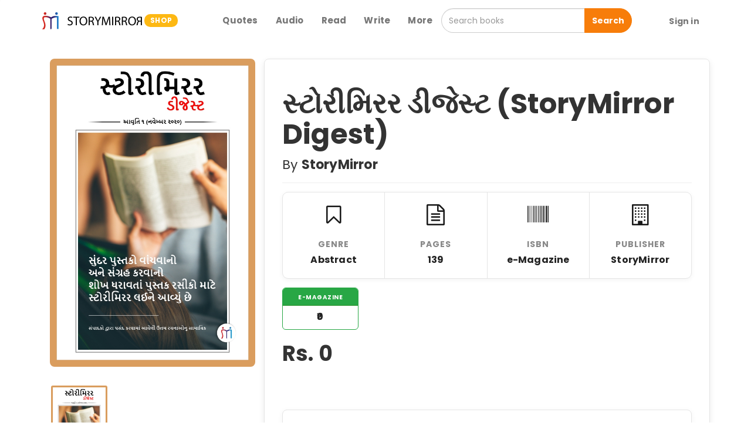

--- FILE ---
content_type: text/html; charset=utf-8
request_url: https://shop.storymirror.com/storymirror-digest-gujarati/p/16se70910ki5rj5b0
body_size: 21775
content:
<!DOCTYPE html>
<html lang="en">

<head>
    <meta charset="UTF-8">

    <title>Buy સ્ટોરીમિરર  ડીજેસ્ટ (StoryMirror Digest) Book Online at Low Prices in India</title>
    <meta property="og:title" content="Buy સ્ટોરીમિરર  ડીજેસ્ટ (StoryMirror Digest) Book Online at Low Prices in India">
    <meta property="twitter:title" content="Buy સ્ટોરીમિરર  ડીજેસ્ટ (StoryMirror Digest) Book Online at Low Prices in India">

    <meta name="description"
        content=" સ્ટોરીમિરર  ડીજેસ્ટ (StoryMirror Digest)  by StoryMirror   best among    Abstract   books. Read the reviews, description and author details online at StoryMirror.">
    <meta property="og:description"
        content=" સ્ટોરીમિરર  ડીજેસ્ટ (StoryMirror Digest)  by StoryMirror   best among    Abstract   books. Read the reviews, description and author details online at StoryMirror.">
    <meta property="twitter:description"
        content=" સ્ટોરીમિરર  ડીજેસ્ટ (StoryMirror Digest)  by StoryMirror   best among    Abstract   books. Read the reviews, description and author details online at StoryMirror.">

    <meta property="og:image" content="https://assets.storymirror.com/media/upload/shop/product/sm-digest-magazine-guj.jpg">
    <meta property="twitter:image" content="https://assets.storymirror.com/media/upload/shop/product/sm-digest-magazine-guj.jpg">
    <meta name="google-site-verification" content="IwUTGr-kh4tDNlT6Y5xexDerbVezIspyRpiz6etIMp0" />
    <meta name="viewport" content="width=device-width, initial-scale=1, user-scalable=no">
    <meta name="google" value="notranslate">

    <link rel="icon" type="image/x-icon" href="/assets/images/favicon.ico">
    <link rel="stylesheet" href="https://maxcdn.bootstrapcdn.com/bootstrap/3.3.7/css/bootstrap.min.css">
    <link href="https://fonts.googleapis.com/icon?family=Material+Icons" rel="stylesheet">
    <link href="https://stackpath.bootstrapcdn.com/font-awesome/4.7.0/css/font-awesome.min.css" rel="stylesheet">
    <link href="https://fonts.googleapis.com/css2?family=Poppins:wght@400;500;700&display=swap" rel="stylesheet">
    <link href="/assets/styles/Style.css" type="text/css" rel="stylesheet" />
    <link href="/assets/styles/owl.carousel.min.css" type="text/css" rel="stylesheet" />
    <link href="/assets/styles/owl.theme.default.css" type="text/css" rel="stylesheet" />
    <link href="/assets/styles/header.css" type="text/css" rel="stylesheet" />
    <link href="/assets/styles/product-detail.css" type="text/css" rel="stylesheet" />
    <link href="/assets/styles/my-cart.css" type="text/css" rel="stylesheet" />
    <link href="/assets/styles/bootstrap-4.1.3-addition.css" type="text/css" rel="stylesheet" />

    <link href="/assets/flipbook/css/min.css" type="text/css" rel="stylesheet" />

    <!-- GOOGLE ADSENSE -->
    <script async src="//pagead2.googlesyndication.com/pagead/js/adsbygoogle.js"></script>
    <script>
        (adsbygoogle = window.adsbygoogle || []).push({
            google_ad_client: "ca-pub-1491052137723624",
            enable_page_level_ads: true
        });
    </script>
    <!-- END -- GOOGLE ADSENSE -->
    <!-- Global site tag (gtag.js) - Google Analytics -->
    <script async src="https://www.googletagmanager.com/gtag/js?id=UA-60188173-1"></script>
    <script>
        window.dataLayer = window.dataLayer || [];
        function gtag(){dataLayer.push(arguments);}
        gtag('js', new Date());
    
        gtag('config', 'UA-60188173-1');
    </script>
    
    
    <!-- NETCORE -->
    <script src='//cdnt.netcoresmartech.com/smartechclient.js'></script>      
    <script>        
    smartech('create', 'ADGMOT35CHFLVDHBJNIG50K96887RUNUJ37M4IESVADBNK0VRA7G' );        
    smartech('register', '5acd8fccc77c89afa75236b2543e2746');        
    smartech('identify', '');      
    </script>      
    <style>
        /* ========================================= */
        /* ====== FLIPBOOK FULLSCREEN STYLES ======= */
        /* ========================================= */
        #flipbookModal {
            padding: 0 !important;
        }
        #flipbookModal .modal-dialog {
            width: 100% !important;
            height: 100% !important;
            margin: 0 !important;
            padding: 0 !important;
            max-width: 100% !important;
        }
        #flipbookModal .modal-content {
            height: 100% !important;
            border-radius: 0 !important;
            border: none !important;
        }
        #flipbookModal .modal-body {
            height: calc(100% - 60px); /* Adjust for header height */
            padding: 0 !important;
            background-color: #333; /* Dark background */
            overflow: hidden;
        }
        .flipbook-container {
            width: 100%;
            height: 100%;
            margin: 0;
            border: none;
            box-shadow: none;
        }

        /* ========================================= */
        /* ====== FLIPBOOK CONTROLS STYLING ======== */
        /* ========================================= */
        
        /* 1. Main Toolbar Background */
        .df-ui-wrapper {
            background: linear-gradient(to top, rgba(0,0,0,0.9), transparent) !important;
            padding-bottom: 15px;
        }

        /* 2. MAIN TOOLBAR BUTTONS (The Circles) */
        .df-ui-controls > .df-ui-btn {
            background-color: rgba(255, 255, 255, 0.2) !important;
            border: 1px solid rgba(255, 255, 255, 0.4) !important;
            border-radius: 50% !important;
            margin: 0 6px !important;
            width: 44px !important;
            height: 44px !important;
            min-width: 44px !important;
            box-shadow: 0 2px 5px rgba(0,0,0,0.3);
            color: white !important;
            display: flex !important;
            align-items: center !important;
            justify-content: center !important;
            transition: all 0.2s ease;
            background-image: none !important; 
        }

        .df-ui-controls > .df-ui-btn:hover {
            background-color: #fff !important;
            color: #333 !important;
            transform: translateY(-2px);
        }

        /* 3. ICONS (Using FontAwesome) */
        .df-ui-btn::before {
            font-family: 'FontAwesome' !important;
            font-weight: normal;
            font-style: normal;
            font-size: 18px;
            line-height: 1;
            -webkit-font-smoothing: antialiased;
        }

        /* Map buttons to FontAwesome Unicode Characters */
        .df-ui-zoomin::before { content: "\f00e" !important; }
        .df-ui-zoomout::before { content: "\f010" !important; }
        .df-ui-sound::before { content: "\f028" !important; }
        .df-ui-sound-off::before { content: "\f026" !important; }
        .df-ui-fullscreen::before { content: "\f065" !important; }
        .df-ui-share::before { content: "\f1e0" !important; }
        .df-ui-more::before { content: "\f142" !important; font-size: 20px !important; }
        .df-ui-outline::before { content: "\f0ca" !important; }
        .df-ui-thumbnail::before { content: "\f009" !important; }
        .df-ui-next::before { content: "\f054" !important; padding-left: 2px; }
        .df-ui-prev::before { content: "\f053" !important; padding-right: 2px; }

        /* ========================================= */
        /* ====== 4. FIX: THE POPUP MENU LIST ====== */
        /* ========================================= */
        .df-ui-popup {
            background-color: #222 !important;
            border: 1px solid #444 !important;
            border-radius: 5px !important;
            padding: 5px 0 !important;
            width: auto !important;
            min-width: 180px !important;
            bottom: 60px !important;
            box-shadow: 0 5px 15px rgba(0,0,0,0.5) !important;
        }

        .df-ui-popup .df-ui-btn {
            width: 100% !important;       
            height: auto !important;      
            border-radius: 0 !important;  
            margin: 0 !important;         
            border: none !important;      
            background: transparent !important; 
            justify-content: flex-start !important;
            padding: 10px 15px !important;
            font-size: 13px !important;
            color: #fff !important;
            text-align: left !important;
            box-shadow: none !important;
            display: block !important;
        }

        .df-ui-popup .df-ui-btn:hover {
            background-color: rgba(255,255,255,0.15) !important;
            transform: none !important;
            color: #fff !important;
        }

        .df-ui-popup .df-ui-btn::before {
            display: none !important;
        }

        /* ========================================= */
        /* ====== 5. FIX: THE SIDEBAR VISIBILITY === */
        /* ========================================= */
        
        /* Force sidebar text to be BLACK so it is visible on the light background */
        .df-ui-sidebar {
            background-color: #f2f2f2 !important;
            color: #333 !important;
        }

        /* Sidebar items (Outline/Table of Contents links) */
        .df-ui-sidebar .df-outline-item,
        .df-ui-sidebar .df-outline-link {
            color: #333 !important;
            font-size: 14px !important;
            padding: 8px 10px !important;
            border-bottom: 1px solid #e0e0e0;
            display: block !important;
            text-decoration: none !important;
        }
        
        .df-ui-sidebar .df-outline-item:hover,
        .df-ui-sidebar .df-outline-link:hover {
            background-color: #e0e0e0 !important;
            color: #000 !important;
        }
        
        /* Thumbnail Container */
        .df-ui-sidebar .df-thumbnail-item {
            color: #333 !important;
        }
        
        /* Close Sidebar Button (Top Left) */
        .df-ui-sidebar .df-ui-btn.df-ui-close {
            color: #333 !important;
            background: transparent !important;
            box-shadow: none !important;
            border: none !important;
        }
        .df-ui-sidebar .df-ui-btn.df-ui-close::before {
            content: "\f00d" !important; /* Close icon */
            font-family: 'FontAwesome' !important;
            font-size: 20px;
        }

        /* 6. Page Input Field Styling */
        .df-ui-wrapper input[type="text"] {
            background: rgba(255,255,255,0.9) !important;
            border-radius: 20px !important;
            color: #333 !important;
            font-weight: bold;
            border: none;
            height: 34px !important;
            padding: 0 10px !important;
            margin-top: 5px;
            text-align: center;
            width: 60px !important;
        }
        
        .df-ui-wrapper label {
            color: #fff !important;
            font-weight: 600;
            margin: 0 10px;
            font-size: 16px;
        }
        
        /* Hide SVG ghosts */
        .df-ui-btn svg { display: none !important; }

        /* EXISTING STYLES */
        :root {
            --primary-black: #1a1a1a;
            --dark-gray: #4a4a4a;
            --text-dark: #222222;
            --text-light: #888888;
            --white: #ffffff;
            --light-gray-bg: #f9f9f9;
            --border-color: #e5e5e5;
            --green: #28a745;
        }

        body {
            font-family: 'Poppins', sans-serif;
            background-color: var(--white);
            -webkit-font-smoothing: antialiased;
        }

        .custom-container {
            max-width: 1140px;
        }

        /* Sections */

        .about-section {
            padding: 60px 0;
        }

        .features-section,
        .reviews-section {
            padding: 60px 0;
            background-color: var(--light-gray-bg);
        }

        /* Hero Section */
        .hero-section .hero-content .author-line {
            font-size: 14px;
            color: var(--text-light);
            margin-bottom: 8px;
            font-weight: 500;
            text-transform: uppercase;
            letter-spacing: 0.5px;
        }

        .hero-section .hero-content h1 {
            font-size: 42px;
            font-weight: 600;
            color: var(--text-dark);
            margin-top: 0;
            margin-bottom: 20px;
        }

        .hero-section .hero-content .price-box {
            margin-bottom: 30px;
        }

        .hero-section .hero-content .price {
            font-size: 28px;
            font-weight: 500;
            color: var(--text-dark);
        }

        .original-price {
            font-size: 20px;
            color: var(--text-light);
            text-decoration: line-through;
            margin-left: 12px;
        }

        .hero-section .book-cover {
            max-width: 100%;
            height: auto;
            border-radius: 8px;
        }

        /* CTA Container */
        .cta-container {
            display: flex;
            align-items: center;
            gap: 15px;
            flex-wrap: wrap;
        }

        .btn-cta-primary {
            background-color: var(--primary-black);
            color: var(--white);
            padding: 15px 30px;
            border-radius: 8px;
            font-weight: 500;
            font-size: 16px;
            letter-spacing: 0.5px;
            border: 1px solid var(--primary-black);
            transition: all 0.3s ease;
            flex-grow: 1;
        }

        .btn-cta-primary:hover {
            background-color: var(--dark-gray);
            border-color: var(--dark-gray);
            color: var(--white);
        }

        .btn-cta-primary b {
            font-weight: 500;
        }
        
        /* "VIEW SAMPLE" BUTTON */
        .btn-cta-secondary {
            background-color: transparent;
            color: var(--primary-black);
            padding: 10px 20px; /* Smaller padding for sidebar */
            border-radius: 8px;
            font-weight: 500;
            font-size: 14px;
            letter-spacing: 0.5px;
            border: 1px solid var(--primary-black);
            transition: all 0.3s ease;
            flex-grow: 1;
            text-align: center;
            width: 100%; /* Full width in sidebar */
            display: block;
        }

        .btn-cta-secondary:hover {
            background-color: var(--light-gray-bg);
            border-color: var(--dark-gray);
        }
        /*  */


        /* Variant Selector */
        .variant-options {
            margin: 20px 0 30px;
            display: flex;
            flex-wrap: wrap;
            gap: 15px;
        }

        .variant-options a {
            text-decoration: none;
        }

        .detail-product-category-panel {
            min-width: 130px;
            border: 1px solid var(--border-color);
            border-radius: 6px;
            overflow: hidden;
            text-align: center;
            cursor: pointer;
            transition: all 0.2s ease-in-out;
            background-color: var(--white);
        }

        .detail-product-category-panel:hover {
            border-color: var(--green);
            box-shadow: 0 2px 8px rgba(0, 0, 0, 0.1);
        }

        .detail-product-category-panel .header {
            display: block;
            padding: 6px 15px;
            background-color: var(--green);
            color: var(--white);
            font-size: 12px;
            font-weight: 600;
            text-transform: uppercase;
            letter-spacing: 0.5px;
        }

        .detail-product-category-panel .body {
            display: block;
            padding: 8px 15px;
            font-size: 16px;
            font-weight: 600;
            color: var(--text-dark);
        }

        .active-category-panel {
            border-color: var(--green);
        }

        .active-category-panel:hover {
            box-shadow: none;
        }

        .variant-options a .detail-product-category-panel {
            border-color: var(--border-color);
        }

        .variant-options a .detail-product-category-panel .header {
            background-color: var(--text-light);
        }

        .variant-options a .detail-product-category-panel:hover .header {
            background-color: var(--green);
        }


        /* Section Headers */
        .features-section h2,
        .reviews-section h2 {
            font-size: 32px;
            font-weight: 600;
            margin-bottom: px;
            color: var(--text-dark);
            text-align: center;
        }

        .about-section h2 {
            font-size: 32px;
            font-weight: 600;
            margin-bottom: 25px;
            color: var(--text-dark);
            text-align: left;
        }

        /* 1. Style for the product details box (no change) */
        .product-details-box {
            background-color: #ffffff;
            border: 1px solid var(--border-color);
            border-radius: 8px;
            padding: 30px;
            box-shadow: 0 4px 12px rgba(0, 0, 0, 0.08);
            transition: box-shadow 0.3s ease-in-out;
        }

        .product-details-box:hover {
            box-shadow: 0 6px 16px rgba(0, 0, 0, 0.12);
        }

        /* 2. Aggressively reduce spacing for elements inside the box */
        .product-details-box hr {
            margin-top: 15px;
            margin-bottom: 15px;
        }

        /* Removes top margin from the E-BOOK box */
        .product-details-box .variant-options {
            margin: 0 0 15px 0;
        }

        .product-details-box #p-description:empty {
            display: none;
        }

        /* Controls the final space above the Add to Cart button */
        .product-details-box .price-box {
            margin-bottom: 20px;
        }

        .feature-item {
            padding: 20px;
            text-align: center;
        }

        .feature-item .icon {
            font-size: 36px;
            color: var(--primary-black);
            margin-bottom: 15px;
        }

        .feature-item h4 {
            font-size: 14px;
            font-weight: 600;
            color: var(--text-light);
            text-transform: uppercase;
            letter-spacing: 1px;
            margin-bottom: 8px;
        }

        .feature-item p {
            font-size: 16px;
            color: var(--text-dark);
        }

        /* About Section */
        #p-description {
            font-size: 16px;
            line-height: 1.8;
            color: #555;
        }

        .about-thumbnails {
            margin-top: 30px;
            display: flex;
            flex-wrap: wrap;
            gap: 10px;
            justify-content: flex-start;
        }

        .about-thumbnails img {
            width: 100px;
            height: auto;
            border-radius: 5px;
            cursor: pointer;
            border: 2px solid transparent;
            transition: border 0.3s ease;
        }

        .about-thumbnails img:hover {
            border-color: var(--primary-black);
        }

        .reviews-section {
            padding: 30px 0;
            background-color: var(--light-gray-bg);
            margin-top: 0;
        }

        .reviews-section h2 {
            font-size: 32px;
            font-weight: 600;
            margin-bottom: 40px;
            text-align: center;
            color: #1a1a1a;
            position: relative;
        }

        .reviews-section h2:after {
            content: '';
            display: block;
            width: 60px;
            height: 3px;
            background-color: var(--primary-yellow);
            margin: 15px auto 0;
            border-radius: 2px;
        }

        /* Rating Summary */
        .rating-summary {
            padding: 40px;
            border-radius: 12px;
            margin-bottom: 40px;
            background: white;
            box-shadow: 0 2px 15px rgba(0, 0, 0, 0.05);
        }

        .rating-summary .average-rating {
            text-align: center;
            padding-bottom: 20px;
            border-bottom: 1px solid #eee;
            margin-bottom: 25px;
        }

        .rating-summary .average-rating h1 {
            font-size: 48px;
            font-weight: 600;
            color: #1a1a1a;
            margin: 0 0 10px;
            line-height: 1;
        }

        .rating-summary .average-rating .fa-star {
            font-size: 24px;
            color: #FFD700;
            margin: 0 2px;
        }

        .rating-summary .average-rating p {
            margin-top: 12px;
            color: #666;
            font-size: 14px;
        }

        .rating-breakdown .rating-row {
            display: flex;
            align-items: center;
            margin-bottom: 12px;
            padding: 0 10px;
        }

        .rating-breakdown .rating-label {
            width: 60px;
            color: #666;
            font-size: 14px;
            font-weight: 500;
        }

        .rating-breakdown .progress {
            flex-grow: 1;
            margin: 0 15px;
            height: 8px;
            border-radius: 4px;
            background-color: #f5f5f5;
            overflow: hidden;
        }

        .rating-breakdown .progress-bar {
            border-radius: 4px;
            background-color: #FFD700;
            transition: width 0.6s ease;
        }

        .rating-breakdown .rating-count {
            width: 40px;
            text-align: right;
            color: #666;
            font-size: 14px;
            font-weight: 500;
        }

        /* Enhanced Review Form Styles */
        .add-review-form {
            padding: 30px 20px;
            margin-top: 40px;
            background-color: #f8f9fa;
        }

        .review-form-card {
            background: white;
            border-radius: 12px;
            box-shadow: 0 2px 8px rgba(0, 0, 0, 0.05);
            padding: 40px;
            max-width: 600px;
            margin: 0 auto;
        }

        .review-form-title {
            font-size: 24px;
            font-weight: 600;
            color: #1a1a1a;
            margin-bottom: 8px;
            text-align: center;
        }

        .review-form-subtitle {
            color: #666;
            text-align: center;
            margin-bottom: 30px;
            font-size: 14px;
            line-height: 1.5;
        }

        .rating-group {
            text-align: center;
            margin-bottom: 30px;
            padding: 20px;
            background-color: white;
            border-radius: 12px;
        }

        .rating-label {
            font-size: 16px;
            font-weight: 500;
            color: #1a1a1a;
            margin-bottom: 15px;
            display: block;
        }

        .rating-stars {
            display: flex;
            flex-direction: column;
            align-items: center;
        }

        .stars-container {
            display: flex;
            justify-content: center;
            gap: 8px;
            margin-bottom: 10px;
        }

        .star-cell {
            position: relative;
        }

        .star-cell input[type="radio"] {
            display: none;
        }

        .rating-star {
            font-size: 32px !important;
            color: #ddd;
            cursor: pointer;
            transition: all 0.2s ease;
            padding: 0 2px;
        }

        .rating-star:hover,
        .rating-star.active {
            color: #FFD700;
            transform: scale(1.1);
        }

        .rating-text {
            font-size: 14px;
            color: #666;
            margin-top: 10px;
        }

        .form-group {
            margin-bottom: 24px;
        }

        .form-label {
            font-size: 16px;
            font-weight: 500;
            color: #1a1a1a;
            margin-bottom: 10px;
            display: block;
        }

        .review-input,
        .review-textarea {
            width: 100%;
            padding: 15px;
            border: 1px solid #e0e0e0;
            border-radius: 8px;
            font-size: 14px;
            color: #333;
            background-color: #fff;
            transition: all 0.2s ease;
        }

        .review-input:focus,
        .review-textarea:focus {
            outline: none;
            border-color: #666;
            box-shadow: none;
        }

        .review-input::placeholder,
        .review-textarea::placeholder {
            color: #999;
            font-size: 14px;
        }

        .review-textarea {
            min-height: 120px;
            resize: vertical;
            line-height: 1.6;
        }

        .btn-submit-review {
            background-color: #f39c12 !important;
            color: white;
            border: none;
            border-radius: 50px;
            padding: 15px 32px;
            font-size: 16px;
            font-weight: 500;
            width: 100%;
            max-width: 200px;
            margin: 20px auto 0;
            display: block;
            cursor: pointer;
            transition: all 0.2s ease;
        }

        .btn-submit-review:hover {
            background-color: #e67e22;
            transform: translateY(-1px);
        }

        .btn-submit-review:active {
            transform: translateY(0);
        }

        .btn-submit-review i {
            margin-right: 8px;
        }

        @media (max-width: 767px) {
            .review-form-card {
                padding: 25px;
            }

            .review-form-title {
                font-size: 20px;
            }

            .rating-star {
                font-size: 28px !important;
            }

            .btn-submit-review {
                width: 100%;
                max-width: none;
            }
        }

        /*share button*/
        .btn-share {
            background-color: transparent;
            color: var(--primary-black);
            padding: 15px 18px;
            /* Match the Add to Cart button's vertical padding */
            border-radius: 8px;
            font-size: 16px;
            /* Changed from 18px to 16px to match */
            line-height: 1.3333333;
            border: 1px solid var(--border-color);
            transition: all 0.3s ease;
            flex-shrink: 0;
        }

        .btn-share:hover {
            background-color: var(--light-gray-bg);
            border-color: var(--dark-gray);
        }

        #review_pool .d-table {
            padding: 20px;
            border-radius: 8px;
            box-shadow: 0 2px 10px rgba(0, 0, 0, 0.05);
            margin-bottom: 20px;
        }

        .add-review-form {
            padding: 30px;
            border-radius: 8px;
            box-shadow: 0 2px 10px rgba(0, 0, 0, 0.05);
            margin-top: 40px;
        }

        .rating-star {
            font-size: 30px !important;
            color: #bdc3c7;
            cursor: pointer;
            transition: color 0.2s ease;
        }

        input[type="radio"][name="rating"] {
            display: none;
        }

        .rating-star:hover,
        .rating-star.checked,
        .fa-star.checked {
            color: var(--primary-yellow);
        }

        /* Enhanced Review Form Styles */
        .add-review-form {
            padding: 30px 20px;
            margin-top: 40px;
            background-color: #f8f9fa;
        }

        .review-form-card {
            background: white;
            border-radius: 12px;
            box-shadow: 0 2px 8px rgba(0, 0, 0, 0.05);
            padding: 40px;
            max-width: 600px;
            margin: 0 auto;
        }

        .review-form-title {
            font-size: 24px;
            font-weight: 600;
            color: #1a1a1a;
            margin-bottom: 8px;
            text-align: center;
        }

        .review-form-subtitle {
            color: #666;
            text-align: center;
            margin-bottom: 30px;
            font-size: 14px;
            line-height: 1.5;
        }

        .rating-group {
            text-align: center;
            margin-bottom: 30px;
            padding: 20px;
            background: white;
            border-radius: 12px;
        }

        .rating-label {
            font-size: 16px;
            font-weight: 500;
            color: #1a1a1a;
            margin-bottom: 15px;
            display: block;
        }

        /* Star Rating */
        input[type="radio"][name="rating"] {
            display: none;
        }

        .d-table {
            margin: 0 auto;
        }

        .rating-star {
            font-size: 32px !important;
            color: #ddd;
            cursor: pointer;
            transition: all 0.2s ease;
        }

        .rating-star:hover,
        .rating-star.checked {
            color: #FFD700;
            transform: scale(1.1);
        }

        .d-table-cell {
            padding: 0 6px;
        }

        .rating-text {
            font-size: 14px;
            color: #666;
            margin-top: 10px;
            text-align: center;
        }

        .form-label {
            font-size: 16px;
            font-weight: 500;
            color: var(--text-dark);
            margin-bottom: 8px;
            display: block;
        }

        .review-button {
            font-size: 16px;
        }

        .review-input,
        .review-textarea {
            border: 2px solid #e0e0e0;
            border-radius: 8px;
            padding: 12px 16px;
            font-size: 16px;
            transition: all 0.3s ease;
            width: 100%;
            margin-bottom: 20px;
        }

        .review-input:focus,
        .review-textarea:focus {
            border-color: var(--primary-yellow);
            box-shadow: 0 0 0 3px rgba(243, 156, 18, 0.1);
            outline: none;
        }

        .review-textarea {
            min-height: 150px;
            resize: vertical;
        }

        .btn-submit-review {
            background-color: var(--primary-yellow);
            color: white;
            border: none;
            border-radius: 50px;
            padding: 15px 40px;
            font-size: 16px;
            font-weight: 600;
            display: block;
            margin: 30px auto 0;
            transition: all 0.3s ease;
        }

        .btn-submit-review:hover {
            background-color: var(--dark-yellow);
            transform: translateY(-2px);
            box-shadow: 0 4px 12px rgba(243, 156, 18, 0.2);
        }

        .btn-submit-review i {
            margin-right: 8px;
        }

        /* Responsive */
        @media (max-width: 767px) {

            h1,
            h2 {
                text-align: center;
            }

            .hero-section {
                padding: 30px 0;
            }

            .hero-section .hero-row {
                display: flex;
                flex-direction: column-reverse;
            }

            .hero-section .hero-content {
                text-align: center;
                margin-top: 40px;
            }

            .hero-section .hero-content h1 {
                font-size: 32px;
            }

            .variant-options {
                justify-content: center;
            }

            .cta-container {
                justify-content: center;
            }

            .btn-cta-primary {
                margin: 0;
            }

            .about-section {
                text-align: center;
            }

            .about-section h2 {
                text-align: center;
            }

            /* Center h2 on mobile */
            .about-thumbnails {
                justify-content: center;
            }

            .about-thumbnails img {
                width: 80px;
                margin-top: 0;
            }
        }

        /* Custom Flip Book Styles */


        /* Price Comparison Table */
        .price-compare-section {
            padding: 40px 0;
            background: #fff;
        }

        .price-compare-card {
            background: #ffffff;
            border: 1px solid var(--border-color);
            border-radius: 8px;
            box-shadow: 0 2px 10px rgba(0, 0, 0, 0.05);
            padding: 20px;
            margin-top: 10px;
        }

        .price-compare-header {
            font-size: 22px;
            font-weight: 600;
            margin: 0 0 10px 0;
            color: var(--text-dark);
            display: flex;
            align-items: center;
            gap: 8px;
        }

        .price-compare-table {
            width: 100%;
            border-collapse: collapse;
            margin-top: 10px;
        }

        .price-compare-table th,
        .price-compare-table td {
            padding: 12px 12px;
            border-bottom: 1px solid #eee;
            text-align: left;
        }

        .price-compare-table th {
            color: var(--text-light);
            font-weight: 600;
            text-transform: uppercase;
            font-size: 12px;
            letter-spacing: 0.5px;
        }

        .price-compare-row-highlight {
            background: #f6fff8;
        }

        .price-compare-badge {
            display: inline-block;
            background: #28a745;
            color: #fff;
            padding: 4px 10px;
            border-radius: 12px;
            font-size: 12px;
            margin-left: 8px;
        }

        .price-compare-link {
            font-size: 13px;
            color: #0d6efd;
            text-decoration: none;
        }

        .price-compare-note {
            margin-top: 10px;
            color: var(--text-light);
            font-size: 12px;
        }

        .or-section {
            text-align: center;
            margin-top: 30px;
        }

        .or-option {
            margin-top: -10px;
            text-align: center;
        }
    </style>
</head>

<body>

    <div class="nav-holder bg-white shadow-5  navbar-fixed-top">
        <div class="container">
            <div class="row">
                <div class="col-xs-12">
                    <nav class="navbar navbar-default mb0 no-border bg-white">
                        <div class="container-fluid">
                            <div class="navbar-header mt-xs-5" style="vertical-align:middle;">
                                <span class="navbar-brand entypo-menu visible-xs" id="open-side-nav"></span>
                                <a class="navbar-brand" href="/">
                                    <img src="/assets/images/storylogo.png" height="50" />
                                    <img src="/assets/images/sm_name.png" height="25" class="ml_10 hidden-xs"/>
                                    <span class="badge">SHOP</span>
                                </a>
                            </div>
    
    
                            <ul class="nav navbar-nav navbar-right mobile-right-menu visible-xs">
                                <li>
                                    <span class="entypo-search mobile-search-icon"></span>
                                </li>
                            </ul>
    
    
                            <ul class="nav navbar-nav navbar-right hidden-xs">
                                <li>
                                    <a href="https://quotes.storymirror.com/" target="_blank" class="quotes">
                                        <b>Quotes</b>
                                    </a>
                                </li>
                                <li>
                                    <a href="https://audio.storymirror.com/" target="_blank" class="audio">
                                        <b>Audio</b>
                                    </a>
                                </li>
                                <li>
                                    <a href="https://storymirror.com/read/english/story" target="_blank">
                                        <b>Read</b>
                                    </a>
                                </li>
                                <li>
                                    <a href="https://storymirror.com/submit" target="_blank">
                                        <b>Write</b>
                                    </a>
                                </li>
    
                                <li class="dropdown">
                                    <a class="dropdown-toggle"  data-toggle="dropdown">
                                        <b>More</b>
                                    </a>
                                    <ul class="dropdown-menu" style="min-width:200px;">
                                        <li></li>
                                        <li><a href="https://awards.storymirror.com/" target="_blank">Awards</a></li>
                                        <hr class="mt0 mb0">
                                        <li><a href="https://shop.storymirror.com/" target="_blank">Books</a></li>
                                        <hr class="mt0 mb0">
                                        <li><a href="https://storymirror.com/publish" target="_blank">Book Publish</a></li>
                                        <hr class="mt0 mb0">
                                        <li>
                                            <div class="p15" style="background-color:#f9f9f9;margin-bottom: -5px;">
                                                <span style="font-size:14px;"><a href="https://storymirror.com/contact-us" class="pr10 text-muted">Help</a></span>
                                                <hr class="mt5 mb5">
                                                <a href="https://storymirror.com/about-us" class="pr10 text-muted" style="display: inline-block;font-size: 12px;">About</a>
                                                <a href="https://storymirror.com/contact-us" class="pr10 text-muted" style="display: inline-block;font-size: 12px;">Contact Us</a>
                                            </div>
                                        </li>
                                    </ul>
                                </li>
    
                                <li>
                                    <input type="text" class="form-control mt-8" placeholder="Search books" id="search_input">
                                    <button class="btn btn-primary" onclick="search(search_input.value)">Search</button>
                                </li>
    
    
                                    <a href="#" style="display: inline-block;
        line-height: 50px;" onclick="window.location.href='https://storymirror.com/login?ref='+window.location.href">
                                        <span class="btn no-border text-muted"><b>Sign in</b></span>
                                    </a>
    
    
    
    
                            </ul>
                        </div>
                    </nav>
                </div>
            </div>
        </div>
    </div>
    <!-- responsive sidenav starts -->
    <div class="res-side-nav">
    </div>
    
    
    <div class="sid-nav-body shadow">
        <br class="mt30">
        <a href="https://quotes.storymirror.com/" target="_blank" class="audio">
            <div class="p15" style="position:relative;display:inline-block;">
                <strong>Quotes</strong>
            </div>
        </a>
        <hr class="mt0 mb0">
    
        <a href="https://audio.storymirror.com/" target="_blank" class="audio">
            <div class="p15" style="position:relative;display:inline-block;">
                <strong>Audio</strong>
            </div>
        </a>
        <hr class="mt0 mb0">
    
    
        <div class="p15">
            <a href="https://storymirror.com/read/english/story" target="_blank">
                <strong>Read</strong>
            </a>
        </div>
        <hr class="mt0 mb0">
    
        <div class="p15">
            <a href="https://shop.storymirror.com/" target="_blank">
                <strong>Books</strong>
            </a>
        </div>
        <hr class="mt0 mb0">
    
        <div>
            <div class="p15 more-drop text-primary" style="position:relative; font-weight: bold" id="more-drop">
                More
                <ul class="more-drop-down" id="more-drop-down" style="font-weight: normal !important;">
                    <li><a href="https://refer.storymirror.com/" target="_blank">Refer</a></li>
                    <hr class="mt0 mb0">
                    <li><a href="https://awards.storymirror.com/" target="_blank">Awards</a></li>
                    <hr class="mt0 mb0">
                    <li><a href="https://shop.storymirror.com/" target="_blank">Books</a></li>
                    <hr class="mt0 mb0">
                    <li><a href="https://storymirror.com/publish" target="_blank">Book Publish</a></li>
                    <hr class="mt0 mb0">
                    <li style="background-color:#f9f9f9;">
                        <div>
                            <span style="font-size:14px;"><a href="/contact-us" class="pr10 text-muted">Help</a></span>
                            <hr class="mt5 mb5">
                            <a href="/about-us" class="pr10 text-muted" style="display: inline-block;font-size: 12px;">About</a>
                            <a href="/contact-us" class="pr10 text-muted" style="display: inline-block;font-size: 12px;">Contact Us</a>
                        </div>
                    </li>
                </ul>
            </div>
        </div>
        <hr class="mt0 mb0">
        <a href="https://storymirror.com/submit" target="_blank">
            <div class="p15">
                <strong>Write</strong>
            </div>
        </a>
        <hr class="mt0 mb0">
            <a  onclick="window.location.href='https://storymirror.com/login?ref='+window.location.href">
                <div class="p15">
                    <strong>Sign In</strong>
                </div>
            </a>
    
    </div>
    
    
    
    
    
    
    
    
    
    
    
    
    
    
    
    
    
    
    
    
    
    
    
    
    
    
    
    
    
    
    
    <!-- responsive search view --->
    <div class="res-search-pool">
        <div class="header shadow">
            <span class="entypo-left-open back"></span>
            <span>
                <input type="text" placeholder="Type key here to search" class="res-search-input" id="res_search_input" value="" autofocus onkeypress="keyPressedInResSearchInput()"/>
            </span>
            <span class="entypo-cancel clear-search-text"></span>
        </div>
        <div class="body pt20" id="resPrediction">
            <p>We will fetch book names as per the search key...</p>
        </div>
        <div class="footer shadow text-center" style="position:fixed; bottom:0; width:100%">
            <button class="btn btn-primary no-border mt10" style="" onclick="search(res_search_input.value)"><span class="fa fa-search pr15"></span>Search</button>
        </div>
    </div>
    
    

    <section class="hero-section">
        <div class="container custom-container">
            <div class="row">
                <div class="col-md-4 col-sm-12 sticky-image-container">
                    <div class="img-magnifier-container" id="bookImage">
                        <img src="https://assets.storymirror.com/media/upload/shop/product/sm-digest-magazine-guj.jpg" class="book-cover big-image" />
                    </div>
                    <div class="about-thumbnails">
                        <span class="detail-small-image"> <img src="https://assets.storymirror.com/media/upload/shop/product/sm-digest-magazine-guj.jpg" /> </span>
                    </div>

                    <div style="margin-top: 20px; text-align: center;">
                    </div>

                </div>

                <div class="col-md-8 col-sm-12 product-details-box">
                    <h1 id="bookTitle" style="font-size: 48px; font-weight: 700;">સ્ટોરીમિરર  ડીજેસ્ટ (StoryMirror Digest)</h1>
                    <p class="author-line" style="font-size: 22px;">By <strong
                            id="bookAuthor">StoryMirror</strong></p>
                    <hr>
                    <div class="book-meta-container">
                        <div class="feature-item">
                            <div class="icon fa fa-bookmark-o"></div>
                            <h4>GENRE</h4>
                            <p id="bookGenre">Abstract</p>
                        </div>
                        <div class="feature-item">
                            <div class="icon fa fa-file-text-o"></div>
                            <h4>PAGES</h4>
                            <p>139</p>
                        </div>
                        <div class="feature-item">
                            <div class="icon fa fa-barcode"></div>
                            <h4>ISBN</h4>
                            <p>e-Magazine</p>
                        </div>
                        <div class="feature-item">
                            <div class="icon fa fa-building-o"></div>
                            <h4>PUBLISHER</h4>
                            <p>
                                StoryMirror
                            </p>
                        </div>
                    </div>
                    <div class="buy-box">
                        <div class="variant-options">
                            <span class="detail-product-category-panel active-category-panel">
                                <span class="header"><small>E-MAGAZINE</small></span>
                                <span class="body">&#8377;0</span>
                            </span>
                        </div>

                        <div class="price-box">
                            <span class="price" style="font-size: 36px; font-weight: bold;">Rs. <span
                                    id="bookAmount">0</span></span>
                        </div>

                        <div class="price-compare-section">
                            <div class="price-compare-card">
                                <div class="price-compare-header">
                                    Best Price Comparison
                                </div>
                                <table class="price-compare-table">
                                    <thead>
                                        <tr>
                                            <th>Seller</th>
                                            <th>Price</th>
                                            <th></th>
                                        </tr>
                                    </thead>
                                    <tbody>
                                        <tr class="price-compare-row-highlight">
                                            <td>
                                                StoryMirror
                                                <span class="price-compare-badge">Best price</span>
                                            </td>
                                            <td>
                                                —
                                            </td>
                                            <td></td>
                                        </tr>

                                        <tr>
                                            <td>Amazon</td>
                                            <td>
                                                <span style="color:#999">Price not available</span>
                                            </td>
                                            <td>
                                            </td>
                                        </tr>
                                        <tr>
                                            <td>Flipkart</td>
                                            <td>
                                                <span style="color:#999">Price not available</span>
                                            </td>
                                            <td>
                                            </td>
                                        </tr>
                                    </tbody>
                                </table>
                                <div class="price-compare-note">
                                    Prices on other marketplaces are indicative and may change.
                                </div>
                            </div>
                        </div>

                        <div class="cta-container">
                            
                             <button id="buyNowBtn" class="btn btn-lg btn-cta-primary">
                               <b>Buy Now (Guest)</b>
                            </button>
                            
                            <a href="#" onclick="window.location.href='https://storymirror.com/login?ref='+window.location.href"
                                class="btn btn-lg btn-cta-primary">
                                <b>ADD TO CART</b>
                            </a>


                            

                            <button id="shareButton" class="btn btn-lg btn-share" title="Share this book">
                                <i class="fa fa-share-alt"></i>
                            </button>




                        </div>

                        <div id="p-description">
                            <p><br></p><p>પ્રિય સર્જકશ્રી</p><p>જેમકે આપ સૌ જાણો છો લેખકની સર્જન યાત્રા એકાંતભરી હોય છે.&nbsp;જ્યારે અન્ય લોકો મનોરંજન કરવામાં કે ઊંઘવામાં વ્યસ્ત હોય છે ત્યારે એક લેખક કંઈક વાંચવામાં અથવા મહાન વાર્તાઓ અથવા કવિતાઓ લખવામાં વ્યસ્ત હોય છે. જેના થકી જ્ઞાન એક વ્યક્તિથી બીજી વ્યક્તિ સુધી અને એક પેઢીથી બીજી પેઢી સુધી પ્રસરે છે.</p><p>જો કવર્તમાન ડિજિટલ યુગમાં પોતાની પ્રતિભા દર્શાવવા માટે યોગ્ય પ્લેટફોર્મની જાણકારી નહીં હોવાને કારણે તેમના શ્રેષ્ઠ સર્જનો બહોળા લોકોના ધ્યાન પર આવતા નથી.. વાચકો અને લેખકોને સર્જનાત્મક રીતે એક બીજા સાથે જોડવાની વિભાવના સાથે સ્ટોરી મિરરનો પ્રારંભ થયો છે. હવે સમય આવી ગયો છે કે આ સંબંધને ઇ-મેગેઝિનની દ્વારા એક નવું સ્વરૂપ આપવામાં આવે.</p><p>&nbsp;</p><p>આ ઇ-મેગેઝિનને આપણે "સ્ટોરીમિરર ડાયજેસ્ટ" કહીશું. એક એવું સાહિત્યિક માસિક જર્નલ જેમાં શ્રેષ્ઠ લોકોને સંપાદક ટીમમાં સમાવવામાં આવશે. આ માટેની એક પસંદગી પ્રક્રિયા પણ થશે. જેમાં સમય સમય પર એમની જૂની સાહિત્યિક રચનાઓ, ભવિષ્યની હરીફાઈઓ, વાચકોની સમીક્ષાઓ, ચર્ચા મંચ પર ભાગીદારી અને એક ઇન્ટરવ્યૂનો પણ સમાવેશ થશે.</p><p>&nbsp;</p><p>મફત ઇ-મેગેઝિન મેળવવાના માટેના સ્ટેપ્સ. :</p><p>·&nbsp;&nbsp;&nbsp;&nbsp;&nbsp;&nbsp;&nbsp;સ્ટોરીમિરર પર લોગિન થાઓ...</p><p>·&nbsp;&nbsp;&nbsp;&nbsp;&nbsp;&nbsp;&nbsp;સ્ટોરીમિરરની&nbsp;શોપ લિન્ક (https://shop.storymirror.com) પર જાઓ...</p><p>·&nbsp;&nbsp;&nbsp;&nbsp;&nbsp;&nbsp;&nbsp;ઇ-મેગેઝીન સર્ચ કરો અને તેને ડાઉનલોડ કરો...</p><p>·&nbsp;&nbsp;&nbsp;&nbsp;&nbsp;&nbsp;&nbsp;એકવાર ડાઉનલોડ થઈ જાય પછી તેને સ્ટોરીમિરરની એન્ડ્રોઇડ અને આઈઓએસ એપ્લિકેશનની મદદથી વાંચી શકશો.</p><p>·&nbsp;&nbsp;&nbsp;&nbsp;&nbsp;&nbsp;&nbsp;એકવાર એ-મેગેઝીન તમારા મોબાઈલમાં ડાઉનલોડ થઈ જાય પછી તમે તેને ઓફલાઇન પણ વાંચી શકો છો.</p><p>·&nbsp;&nbsp;&nbsp;&nbsp;&nbsp;&nbsp;&nbsp;ઇ-મેગેઝિનને વધુ શ્રેષ્ઠ બનાવવા માટે અમે આપના સૂચનો આવકારીએ છીએ.</p><p>કૃપા કરીને જો તમે 'મેગેઝિન માટેની રચનાઓની પસંદગી સમિતિમાં' જોડાવા માંગતા હો તો તમારું નામ અવશ્ય નોંધાવશો..</p><p>ચાલો આપણે સાથે મળીને સાહિત્યથી સમર્થિત એક ઉત્તમ રાષ્ટ્ર નિર્માણ કરીએ.</p><p>&nbsp;</p><p>= ટીમ સ્ટોરીમિરર</p><p><br></p><p><br></p><p><br></p>
                        </div>

                    </div>
                </div>
            </div>
        </div>
    </section>


    <style>
      /* Force a robust flexbox grid for the similar products section */
      .product-grid-container .product-grid-row {
        display: flex;
        flex-wrap: wrap;
        margin-left: -15px;
        margin-right: -15px;
      }
      .product-grid-container .product-grid-item {
        width: 25%;
        padding-left: 15px;
        padding-right: 15px;
        margin-bottom: 30px;
        box-sizing: border-box;
      }
      /* Responsive: 3 items for tablets */
      @media (max-width: 991px) {
        .product-grid-container .product-grid-item {
          width: 33.333%;
        }
      }
      /* Responsive: 2 items for mobile */
      @media (max-width: 767px) {
        .product-grid-container .product-grid-item {
          width: 50%;
        }
      }
    </style>
    
    <section class="similar-products-section product-grid-container" style="padding: 60px 0; background-color: #f9f9f9;">
      <div class="container custom-container">
        <h2 style="text-align: center; margin-bottom: 40px;">You may also like</h2>
        
        <div class="product-grid-row">
          <div class="product-grid-item">
            <div class="product-item" style="text-align: center; background: #fff; padding: 15px; border-radius: 8px; box-shadow: 0 2px 8px rgba(0,0,0,0.05); height: 100%;">
              <a href="/top-20-stories-from-yes-i-write/p/16se70jmgjpnpoare" style="text-decoration: none; color: inherit; display: flex; flex-direction: column; height: 100%;">
                <div class="product-image">
                    <img src="https://assets.storymirror.com/media/upload/shop/product/ebook-cover-best-20-stories.jpg" alt="Top 20 Stories from YES I WRITE" style="max-width: 100%; height: 220px; object-fit: contain; margin-bottom: 15px; border-radius: 4px;">
                </div>
                <div class="product-details" style="display: flex; flex-direction: column; flex-grow: 1;">
                  <h4 class="product-title" title="Top 20 Stories from YES I WRITE" style="font-size: 16px; font-weight: 600; margin-bottom: 5px; height: 40px; overflow: hidden; text-overflow: ellipsis; display: -webkit-box; -webkit-line-clamp: 2; -webkit-box-orient: vertical;">Top 20 Stories from YES I WRITE</h4>
                    <p class="product-author" style="margin-bottom: 10px; color: #666;">By YES I WRITE 2018</p>
                  <div class="product-price" style="margin-top: auto;">
                      <span class="price" style="font-weight: bold;">&#8377;0</span>
                  </div>
                </div>
              </a>
            </div>
          </div>
          <div class="product-grid-item">
            <div class="product-item" style="text-align: center; background: #fff; padding: 15px; border-radius: 8px; box-shadow: 0 2px 8px rgba(0,0,0,0.05); height: 100%;">
              <a href="/laghu-katha-sangraha-ebook/p/16se70lojjo0b5m7l" style="text-decoration: none; color: inherit; display: flex; flex-direction: column; height: 100%;">
                <div class="product-image">
                    <img src="https://assets.storymirror.com/media/upload/shop/product/laghu-katha-sangraha-by-kanta-roy-front.jpg" alt="लघुकथा संग्रह (Laghu Katha Sangraha - eBook)" style="max-width: 100%; height: 220px; object-fit: contain; margin-bottom: 15px; border-radius: 4px;">
                </div>
                <div class="product-details" style="display: flex; flex-direction: column; flex-grow: 1;">
                  <h4 class="product-title" title="लघुकथा संग्रह (Laghu Katha Sangraha - eBook)" style="font-size: 16px; font-weight: 600; margin-bottom: 5px; height: 40px; overflow: hidden; text-overflow: ellipsis; display: -webkit-box; -webkit-line-clamp: 2; -webkit-box-orient: vertical;">लघुकथा संग्रह (Laghu Katha Sangraha - eBook)</h4>
                    <p class="product-author" style="margin-bottom: 10px; color: #666;">By कान्ता रॉय</p>
                  <div class="product-price" style="margin-top: auto;">
                      <span class="price" style="font-weight: bold;">&#8377;20</span>
                  </div>
                </div>
              </a>
            </div>
          </div>
          <div class="product-grid-item">
            <div class="product-item" style="text-align: center; background: #fff; padding: 15px; border-radius: 8px; box-shadow: 0 2px 8px rgba(0,0,0,0.05); height: 100%;">
              <a href="/book-of-love-english/p/16se701cnk6jd44bu" style="text-decoration: none; color: inherit; display: flex; flex-direction: column; height: 100%;">
                <div class="product-image">
                    <img src="https://assets.storymirror.com/media/upload/shop/product/ebook-book-of-love-eng.jpg" alt="Book of Love - English" style="max-width: 100%; height: 220px; object-fit: contain; margin-bottom: 15px; border-radius: 4px;">
                </div>
                <div class="product-details" style="display: flex; flex-direction: column; flex-grow: 1;">
                  <h4 class="product-title" title="Book of Love - English" style="font-size: 16px; font-weight: 600; margin-bottom: 5px; height: 40px; overflow: hidden; text-overflow: ellipsis; display: -webkit-box; -webkit-line-clamp: 2; -webkit-box-orient: vertical;">Book of Love - English</h4>
                    <p class="product-author" style="margin-bottom: 10px; color: #666;">By StoryMirror</p>
                  <div class="product-price" style="margin-top: auto;">
                      <span class="price" style="font-weight: bold;">&#8377;0</span>
                  </div>
                </div>
              </a>
            </div>
          </div>
          <div class="product-grid-item">
            <div class="product-item" style="text-align: center; background: #fff; padding: 15px; border-radius: 8px; box-shadow: 0 2px 8px rgba(0,0,0,0.05); height: 100%;">
              <a href="/21-dimensions/p/16se7025ejrri0nt5" style="text-decoration: none; color: inherit; display: flex; flex-direction: column; height: 100%;">
                <div class="product-image">
                    <img src="https://assets.storymirror.com/media/upload/shop/product/ebook-1528268431999613105-1-1-1.jpg" alt="21 Dimensions" style="max-width: 100%; height: 220px; object-fit: contain; margin-bottom: 15px; border-radius: 4px;">
                </div>
                <div class="product-details" style="display: flex; flex-direction: column; flex-grow: 1;">
                  <h4 class="product-title" title="21 Dimensions" style="font-size: 16px; font-weight: 600; margin-bottom: 5px; height: 40px; overflow: hidden; text-overflow: ellipsis; display: -webkit-box; -webkit-line-clamp: 2; -webkit-box-orient: vertical;">21 Dimensions</h4>
                    <p class="product-author" style="margin-bottom: 10px; color: #666;">By StoryMirror&#x27;s Writers</p>
                  <div class="product-price" style="margin-top: auto;">
                      <span class="price" style="font-weight: bold;">&#8377;0</span>
                  </div>
                </div>
              </a>
            </div>
          </div>
          <div class="product-grid-item">
            <div class="product-item" style="text-align: center; background: #fff; padding: 15px; border-radius: 8px; box-shadow: 0 2px 8px rgba(0,0,0,0.05); height: 100%;">
              <a href="/ storymirror-pujabarsikhi-1427/p/16se70spkfz3l2xf" style="text-decoration: none; color: inherit; display: flex; flex-direction: column; height: 100%;">
                <div class="product-image">
                    <img src="https://assets.storymirror.com/media/upload/shop/product/bangla-magazine-03-a-min.jpg" alt="স্টোরিমিরর পূজাবার্ষিকী ১৪২৭ (StoryMirror Pujabarsikhi 1427)" style="max-width: 100%; height: 220px; object-fit: contain; margin-bottom: 15px; border-radius: 4px;">
                </div>
                <div class="product-details" style="display: flex; flex-direction: column; flex-grow: 1;">
                  <h4 class="product-title" title="স্টোরিমিরর পূজাবার্ষিকী ১৪২৭ (StoryMirror Pujabarsikhi 1427)" style="font-size: 16px; font-weight: 600; margin-bottom: 5px; height: 40px; overflow: hidden; text-overflow: ellipsis; display: -webkit-box; -webkit-line-clamp: 2; -webkit-box-orient: vertical;">স্টোরিমিরর পূজাবার্ষিকী ১৪২৭ (StoryMirror Pujabarsikhi 1427)</h4>
                    <p class="product-author" style="margin-bottom: 10px; color: #666;">By StoryMirror </p>
                  <div class="product-price" style="margin-top: auto;">
                      <span class="price" style="font-weight: bold;">&#8377;0</span>
                  </div>
                </div>
              </a>
            </div>
          </div>
          <div class="product-grid-item">
            <div class="product-item" style="text-align: center; background: #fff; padding: 15px; border-radius: 8px; box-shadow: 0 2px 8px rgba(0,0,0,0.05); height: 100%;">
              <a href="/the-lady-in-the-mirror/p/16se70avjk13hkv3w" style="text-decoration: none; color: inherit; display: flex; flex-direction: column; height: 100%;">
                <div class="product-image">
                    <img src="https://assets.storymirror.com/media/upload/shop/product/lady-in-the-mirror-front-back-1.jpg" alt="The Lady In The Mirror" style="max-width: 100%; height: 220px; object-fit: contain; margin-bottom: 15px; border-radius: 4px;">
                </div>
                <div class="product-details" style="display: flex; flex-direction: column; flex-grow: 1;">
                  <h4 class="product-title" title="The Lady In The Mirror" style="font-size: 16px; font-weight: 600; margin-bottom: 5px; height: 40px; overflow: hidden; text-overflow: ellipsis; display: -webkit-box; -webkit-line-clamp: 2; -webkit-box-orient: vertical;">The Lady In The Mirror</h4>
                    <p class="product-author" style="margin-bottom: 10px; color: #666;">By Charu Vashishtha</p>
                  <div class="product-price" style="margin-top: auto;">
                      <span class="price" style="font-weight: bold;">&#8377;135</span>
                  </div>
                </div>
              </a>
            </div>
          </div>
          <div class="product-grid-item">
            <div class="product-item" style="text-align: center; background: #fff; padding: 15px; border-radius: 8px; box-shadow: 0 2px 8px rgba(0,0,0,0.05); height: 100%;">
              <a href="/book-of-love-hindi/p/16se701cnk6lxgp8p" style="text-decoration: none; color: inherit; display: flex; flex-direction: column; height: 100%;">
                <div class="product-image">
                    <img src="https://assets.storymirror.com/media/upload/shop/product/ebook-book-of-love-hindi.jpg" alt="Book of Love: Hindi" style="max-width: 100%; height: 220px; object-fit: contain; margin-bottom: 15px; border-radius: 4px;">
                </div>
                <div class="product-details" style="display: flex; flex-direction: column; flex-grow: 1;">
                  <h4 class="product-title" title="Book of Love: Hindi" style="font-size: 16px; font-weight: 600; margin-bottom: 5px; height: 40px; overflow: hidden; text-overflow: ellipsis; display: -webkit-box; -webkit-line-clamp: 2; -webkit-box-orient: vertical;">Book of Love: Hindi</h4>
                    <p class="product-author" style="margin-bottom: 10px; color: #666;">By StoryMirror</p>
                  <div class="product-price" style="margin-top: auto;">
                      <span class="price" style="font-weight: bold;">&#8377;0</span>
                  </div>
                </div>
              </a>
            </div>
          </div>
          <div class="product-grid-item">
            <div class="product-item" style="text-align: center; background: #fff; padding: 15px; border-radius: 8px; box-shadow: 0 2px 8px rgba(0,0,0,0.05); height: 100%;">
              <a href="/aakankshya-jan-2019/p/16se70in5jqq931hx" style="text-decoration: none; color: inherit; display: flex; flex-direction: column; height: 100%;">
                <div class="product-image">
                    <img src="https://assets.storymirror.com/media/upload/shop/product/bikesh.jpg" alt="ଆକାଂକ୍ଷା - ଜାନୁୟାରୀ ୨୦୧୯ (eMagazine)" style="max-width: 100%; height: 220px; object-fit: contain; margin-bottom: 15px; border-radius: 4px;">
                </div>
                <div class="product-details" style="display: flex; flex-direction: column; flex-grow: 1;">
                  <h4 class="product-title" title="ଆକାଂକ୍ଷା - ଜାନୁୟାରୀ ୨୦୧୯ (eMagazine)" style="font-size: 16px; font-weight: 600; margin-bottom: 5px; height: 40px; overflow: hidden; text-overflow: ellipsis; display: -webkit-box; -webkit-line-clamp: 2; -webkit-box-orient: vertical;">ଆକାଂକ୍ଷା - ଜାନୁୟାରୀ ୨୦୧୯ (eMagazine)</h4>
                    <p class="product-author" style="margin-bottom: 10px; color: #666;">By Storymirror Team</p>
                  <div class="product-price" style="margin-top: auto;">
                      <span class="price" style="font-weight: bold;">&#8377;0</span>
                  </div>
                </div>
              </a>
            </div>
          </div>
          <div class="product-grid-item">
            <div class="product-item" style="text-align: center; background: #fff; padding: 15px; border-radius: 8px; box-shadow: 0 2px 8px rgba(0,0,0,0.05); height: 100%;">
              <a href="/srustisudha-first-edition /p/16se70jmgjpqrf6ui" style="text-decoration: none; color: inherit; display: flex; flex-direction: column; height: 100%;">
                <div class="product-image">
                    <img src="https://assets.storymirror.com/media/upload/shop/product/srusti.jpg" alt="ସୃଷ୍ଟିସୁଧା - ପ୍ରଥମ ସଂଖ୍ୟା (eMagazine)" style="max-width: 100%; height: 220px; object-fit: contain; margin-bottom: 15px; border-radius: 4px;">
                </div>
                <div class="product-details" style="display: flex; flex-direction: column; flex-grow: 1;">
                  <h4 class="product-title" title="ସୃଷ୍ଟିସୁଧା - ପ୍ରଥମ ସଂଖ୍ୟା (eMagazine)" style="font-size: 16px; font-weight: 600; margin-bottom: 5px; height: 40px; overflow: hidden; text-overflow: ellipsis; display: -webkit-box; -webkit-line-clamp: 2; -webkit-box-orient: vertical;">ସୃଷ୍ଟିସୁଧା - ପ୍ରଥମ ସଂଖ୍ୟା (eMagazine)</h4>
                    <p class="product-author" style="margin-bottom: 10px; color: #666;">By Storymirror Team</p>
                  <div class="product-price" style="margin-top: auto;">
                      <span class="price" style="font-weight: bold;">&#8377;0</span>
                  </div>
                </div>
              </a>
            </div>
          </div>
          <div class="product-grid-item">
            <div class="product-item" style="text-align: center; background: #fff; padding: 15px; border-radius: 8px; box-shadow: 0 2px 8px rgba(0,0,0,0.05); height: 100%;">
              <a href="/akankshya-emagazine-feb-2019-issue/p/16se70bqajryvbzsg" style="text-decoration: none; color: inherit; display: flex; flex-direction: column; height: 100%;">
                <div class="product-image">
                    <img src="https://assets.storymirror.com/media/upload/shop/product/fv.jpg" alt="ଆକାଂକ୍ଷା - ଫେବୃୟାରୀ ୨୦୧୯ (eMagazine)" style="max-width: 100%; height: 220px; object-fit: contain; margin-bottom: 15px; border-radius: 4px;">
                </div>
                <div class="product-details" style="display: flex; flex-direction: column; flex-grow: 1;">
                  <h4 class="product-title" title="ଆକାଂକ୍ଷା - ଫେବୃୟାରୀ ୨୦୧୯ (eMagazine)" style="font-size: 16px; font-weight: 600; margin-bottom: 5px; height: 40px; overflow: hidden; text-overflow: ellipsis; display: -webkit-box; -webkit-line-clamp: 2; -webkit-box-orient: vertical;">ଆକାଂକ୍ଷା - ଫେବୃୟାରୀ ୨୦୧୯ (eMagazine)</h4>
                    <p class="product-author" style="margin-bottom: 10px; color: #666;">By Storymirror Team</p>
                  <div class="product-price" style="margin-top: auto;">
                      <span class="price" style="font-weight: bold;">&#8377;0</span>
                  </div>
                </div>
              </a>
            </div>
          </div>
          <div class="product-grid-item">
            <div class="product-item" style="text-align: center; background: #fff; padding: 15px; border-radius: 8px; box-shadow: 0 2px 8px rgba(0,0,0,0.05); height: 100%;">
              <a href="/akankshya-emagazine-june-2019/p/16se70hqnjx49y8tm" style="text-decoration: none; color: inherit; display: flex; flex-direction: column; height: 100%;">
                <div class="product-image">
                    <img src="https://assets.storymirror.com/media/upload/shop/product/6th-benner-final-red.jpg" alt="ଆକାଂକ୍ଷା - ଜୁନ୍ ୨୦୧୯ (eMagazine)" style="max-width: 100%; height: 220px; object-fit: contain; margin-bottom: 15px; border-radius: 4px;">
                </div>
                <div class="product-details" style="display: flex; flex-direction: column; flex-grow: 1;">
                  <h4 class="product-title" title="ଆକାଂକ୍ଷା - ଜୁନ୍ ୨୦୧୯ (eMagazine)" style="font-size: 16px; font-weight: 600; margin-bottom: 5px; height: 40px; overflow: hidden; text-overflow: ellipsis; display: -webkit-box; -webkit-line-clamp: 2; -webkit-box-orient: vertical;">ଆକାଂକ୍ଷା - ଜୁନ୍ ୨୦୧୯ (eMagazine)</h4>
                    <p class="product-author" style="margin-bottom: 10px; color: #666;">By Storymirror Team</p>
                  <div class="product-price" style="margin-top: auto;">
                      <span class="price" style="font-weight: bold;">&#8377;0</span>
                  </div>
                </div>
              </a>
            </div>
          </div>
          <div class="product-grid-item">
            <div class="product-item" style="text-align: center; background: #fff; padding: 15px; border-radius: 8px; box-shadow: 0 2px 8px rgba(0,0,0,0.05); height: 100%;">
              <a href="/ama-sainiknka-pain-gotie-salam-ebook/p/16se704t8jo3fjh2b" style="text-decoration: none; color: inherit; display: flex; flex-direction: column; height: 100%;">
                <div class="product-image">
                    <img src="https://assets.storymirror.com/media/upload/shop/product/ama-sainika-manaku-salam.jpg" alt="ଆମ ସୈନିକଙ୍କ ପାଇଁ ଗୋଟିଏ ସଲାମ (ସ୍ଵତନ୍ତ୍ର ସଂକଳନ ) (eBook)" style="max-width: 100%; height: 220px; object-fit: contain; margin-bottom: 15px; border-radius: 4px;">
                </div>
                <div class="product-details" style="display: flex; flex-direction: column; flex-grow: 1;">
                  <h4 class="product-title" title="ଆମ ସୈନିକଙ୍କ ପାଇଁ ଗୋଟିଏ ସଲାମ (ସ୍ଵତନ୍ତ୍ର ସଂକଳନ ) (eBook)" style="font-size: 16px; font-weight: 600; margin-bottom: 5px; height: 40px; overflow: hidden; text-overflow: ellipsis; display: -webkit-box; -webkit-line-clamp: 2; -webkit-box-orient: vertical;">ଆମ ସୈନିକଙ୍କ ପାଇଁ ଗୋଟିଏ ସଲାମ (ସ୍ଵତନ୍ତ୍ର ସଂକଳନ ) (eBook)</h4>
                    <p class="product-author" style="margin-bottom: 10px; color: #666;">By StoryMirror Team</p>
                  <div class="product-price" style="margin-top: auto;">
                      <span class="price" style="font-weight: bold;">&#8377;20</span>
                  </div>
                </div>
              </a>
            </div>
          </div>
        </div>
    
      </div>
    </section>


    <section class="reviews-section">
        <div class="container custom-container">
            <h2>Ratings & Reviews</h2>
            <div class="row">
                <div class="col-md-8 col-md-offset-2">

                                        <div class="reviews pt20" id="review_pool"></div>

                    <div class="add-review-form" id="review-form-section">
                        <h5>
                             Be the first to add a review!                         </h5>
                        <form method="POST" action="">
                            <input type="hidden" name="_csrf" value="yBJ9T6bN-1UAs0W7O8YaMoBISZR3iWUfzzfA">
                            <input type="hidden" name="slug" value="storymirror-digest-gujarati">
                            <input type="hidden" name="product_id" value="16se70910ki5rj5b0">

                            <div class="form-group rating-group">
                                <label class="rating-label">How would you rate this book?</label>
                                <div class="d-table mt15 mb15">
                                    <div class="d-table-cell pr5">
                                        <label class="fa fa-star rating-star" for="star-rating-1"></label>
                                        <input required type="radio" name="rating" value="1" id="star-rating-1">
                                    </div>
                                    <div class="d-table-cell pr5">
                                        <label class="fa fa-star rating-star" for="star-rating-2"></label>
                                        <input type="radio" name="rating" value="2" id="star-rating-2">
                                    </div>
                                    <div class="d-table-cell pr5">
                                        <label class="fa fa-star rating-star" for="star-rating-3"></label>
                                        <input type="radio" name="rating" value="3" id="star-rating-3">
                                    </div>
                                    <div class="d-table-cell pr5">
                                        <label class="fa fa-star rating-star" for="star-rating-4"></label>
                                        <input type="radio" name="rating" value="4" id="star-rating-4">
                                    </div>
                                    <div class="d-table-cell">
                                        <label class="fa fa-star rating-star" for="star-rating-5"></label>
                                        <input type="radio" name="rating" value="5" id="star-rating-5">
                                    </div>
                                </div>
                                <div class="rating-text">Select rating</div>
                            </div>

                            <div class="form-group">
                                <label for="review-title" class="form-label">Give your review a title</label>
                                <input type="text" id="review-title" name="title" class="review-input"
                                    placeholder="What's the main highlight? (e.g., 'A captivating story that kept me hooked!')"
                                    required>
                            </div>

                            <div class="form-group">
                                <label for="review-message" class="form-label">Write your review</label>
                                <textarea class="review-textarea" id="review-message" rows="5"
                                    placeholder="Share your reading experience. What made this book special? What did you learn? Would you recommend it to others?"
                                    name="message" required></textarea>
                            </div>

                            <button type="submit" class="btn btn-submit-review">
                                <i class="fa fa-paper-plane"></i> Post Review
                            </button>
                        </form>
                    </div>
                </div>
            </div>
        </div>
        </div>

        <div class="modal fade" id="guestEmailModal" tabindex="-1" role="dialog" aria-labelledby="guestEmailModalLabel"
            aria-hidden="true">
            <div class="modal-dialog" role="document">
                <div class="modal-content">
                    <div class="modal-header">
                        <h4 class="modal-title" id="guestEmailModalLabel">Buy as Guest</h4>
                        <button type="button" class="close" data-dismiss="modal" aria-label="Close">
                            <span aria-hidden="true">&times;</span>
                        </button>
                    </div>
                    <div class="modal-body">
                        <div id="emailEntryStep">
                            <p>To get started, please enter your email address.</p>
                            <div class="form-group">
                                <input type="email" class="form-control" id="guestEmailInput"
                                    placeholder="your.email@example.com" required>
                                <small id="emailError" class="text-danger" style="display:none;"></small>
                            </div>
                            <button type="button" class="btn btn-primary btn-block"
                                id="continueToConfirmBtn">Continue</button>
                            <div class="or-section">
                                <p>OR</p>
                            </div>
                            <div class="or-option">
                                <a href="#"
                                    onclick="window.location.href='https://storymirror.com/login?ref='+window.location.href"
                                    class="Click here!">
                                    <b>Click here to login and check out</b>
                                </a>
                            </div>
                        </div>



                        <div id="emailConfirmStep" style="display:none;">
                            <p>Please confirm your email address:</p>
                            <h4 class="text-center" style="font-weight: bold;" id="confirmEmailText"></h4>
                            <p class="text-center"><small>An order confirmation will be sent here.</small></p>
                            <hr>
                            <div id="confirmationError" class="alert alert-danger" style="display:none;"></div>
                            <button type="button" class="btn btn-success btn-block" id="confirmAndProceedBtn">Yes,
                                Continue to Checkout</button>
                            <button type="button" class="btn btn-default btn-block" id="goBackBtn">Go Back</button>
                        </div>
                    </div>
                </div>
            </div>
        </div>
    </section>
    
    <div class="modal fade" id="flipbookModal" tabindex="-1" role="dialog" aria-labelledby="flipbookModalLabel">
      <div class="modal-dialog" role="document">
        <div class="modal-content">
          <div class="modal-header" style="background: #fff; z-index: 2;">
            <h4 class="modal-title" id="flipbookModalLabel" style="float: left;">
                સ્ટોરીમિરર  ડીજેસ્ટ (StoryMirror Digest) <span class="hidden-xs">- Sample</span>
            </h4>
            
            <div style="float: right; display: flex; align-items: center; gap: 15px;">
                <a id="downloadSampleBtn" href="#" target="_blank" class="btn btn-primary btn-sm">
                    <i class="fa fa-download"></i> <span class="hidden-xs">Download</span>
                </a>
                <button type="button" class="close" data-dismiss="modal" aria-label="Close" style="font-size: 30px; margin-top: -5px;">
                    <span aria-hidden="true">&times;</span>
                </button>
            </div>
          </div>
          
          <div class="modal-body">
            <div id="flipbookContainer" class="flipbook-container"></div>
          </div>
        </div>
      </div>
    </div>


    <span style="visibility: hidden;" id="bookLanguage">gujarati</span>
    <span style="visibility: hidden;" id="booktId"></span>
    <div id="snackbar"><span class="entypo-check"></span>&nbsp;Added to cart</div>


    <script src="https://ajax.googleapis.com/ajax/libs/jquery/3.3.1/jquery.min.js"></script>
    <script src="https://maxcdn.bootstrapcdn.com/bootstrap/3.3.7/js/bootstrap.min.js"></script>
    <script src="/assets/viewJs/owl.carousel.js"></script>
    
    <script src="/assets/flipbook/js/three.min.js"></script>
    <script src="/assets/flipbook/js/dflip.min.js"></script>
    
    
    <script src="https://cdnjs.cloudflare.com/ajax/libs/sweetalert/2.1.2/sweetalert.min.js"></script>

    <script src="/assets/viewJs/product-detail.js"></script>
    <script src="/assets/js/common.js"></script>

    <script>
        
        document.addEventListener('DOMContentLoaded', function () {
            
            // 1. Handle "View Sample" Click
            $(document).on('click', '#viewSampleBtn', function(e) {
                e.preventDefault();
                
                // Show modal with loader
                $('#flipbookContainer').html('<div style="display:flex;justify-content:center;align-items:center;height:100%;color:#fff;"><i class="fa fa-spinner fa-spin fa-2x"></i></div>');
                $('#flipbookModal').modal('show');

                // Fetch PDF URL
                $.ajax({
                    type: "GET",
                    url: "/api/v1.0/products/16se70910ki5rj5b0/sample-pdf-url",
                    success: function(response) {
                        if (response.success && response.signedUrl) {
                            
                            $('#downloadSampleBtn').attr('href', response.signedUrl);
                            $('#flipbookContainer').html(''); // Clear loader

                            // 2. Initialize 3D Flipbook
                            $("#flipbookContainer").flipBook(response.signedUrl, {
                                // 3D SETTINGS
                                webGL: true,     // Enable 3D
                                mode: "normal",  // "normal" allows it to decide, but with webGL:true it prefers 3D
                                
                                // UI SETTINGS
                                backgroundColor: "#333333",
                                height: "100%",
                                duration: 1000,   // Duration of the page turn in ms
                                
                                // CONTROLS
                                controlsPosition: "bottom",
                                paddingTop: 0,
                                paddingBottom: 0,
                                paddingLeft: 0,
                                paddingRight: 0
                            });

                        } else {
                            $('#flipbookContainer').html('<div style="color:white;text-align:center;padding-top:50px;">Error loading book.</div>');
                        }
                    },
                    error: function(xhr) {
                        $('#flipbookContainer').html('<div style="color:white;text-align:center;padding-top:50px;">Error loading book.</div>');
                    }
                });
            });

            // Clean up on close to free memory (Important for WebGL)
            $('#flipbookModal').on('hidden.bs.modal', function () {
                if ($("#flipbookContainer").data("flipBook")) { 
                    $("#flipbookContainer").flipBook("dispose"); // Use dispose or destroy depending on version
                }
                $('#flipbookContainer').html('');
            });
        });
    
    
        document.addEventListener('DOMContentLoaded', function () {

            // Find the button by its ID
            const writeReviewButton = document.getElementById('write-review-btn');

            // If the button exists on the page
            if (writeReviewButton) {

                // Add a click event listener
                writeReviewButton.addEventListener('click', function (event) {
                    // Prevent the default instant jump
                    event.preventDefault();

                    // Find the target section using the button's href attribute
                    const targetId = this.getAttribute('href');
                    const targetSection = document.querySelector(targetId);

                    // If the target section exists, scroll to it smoothly
                    if (targetSection) {
                        targetSection.scrollIntoView({
                            behavior: 'smooth',
                            block: 'start'
                        });
                    }
                });
            }
        });
        $(document).ready(function () {
            $('.show-reviews').click(function () {
                $([document.documentElement, document.body]).animate({
                    scrollTop: $("#review_pool").offset().top
                }, 1000);

            });

            var reviewPost = "";
            if (reviewPost) {
                if (reviewPost == "success") {
                    swal("Great!", "Your review posted successfully!", "success");
                } else if (reviewPost == "error") {
                    swal("Sorry!", "Something went wrong while posting review. Please try again.", "error");
                }
            }

            //share button
            $('#shareButton').on('click', function () {
                const bookTitle = $('#bookTitle').text().trim();
                const shareUrl = window.location.href;
                const shareText = `Check out this book: "${bookTitle}"`;

                if (navigator.share) {
                    // Use Web Share API if available (mobile)
                    navigator.share({
                        title: bookTitle,
                        text: shareText,
                        url: shareUrl,
                    })
                        .catch((error) => console.log('Error sharing:', error));
                } else {
                    // Fallback to clipboard for desktop browsers
                    navigator.clipboard.writeText(shareUrl).then(() => {
                        alert("Product link copied to clipboard!");
                    }).catch(err => {
                        console.error('Failed to copy link: ', err);
                        alert("Sorry, could not copy the link.");
                    });
                }
            });
            // Star rating hover effect
            $('.rating-star').hover(function () {
                $('.rating-star').css('color', '#ddd').css('transform', 'scale(1)');
                if ($("input[name='rating']:checked").length > 0) {
                    let checkedVal = $("input[name='rating']:checked").val();
                    for (let i = 1; i <= checkedVal; i++) {
                        $(`label[for=star-rating-${i}]`).css('color', '#FFD700');
                    }
                }
                let hoverVal = $(this).attr('for').replace('star-rating-', '');
                for (let i = 1; i <= hoverVal; i++) {
                    $(`label[for=star-rating-${i}]`).css('color', '#FFD700').css('transform', 'scale(1.1)');
                }

                // Update rating text
                const ratingText = {
                    1: '1 star - Poor',
                    2: '2 stars - Fair',
                    3: '3 stars - Good',
                    4: '4 stars - Very Good',
                    5: '5 stars - Excellent'
                };
                $('.rating-text').text(ratingText[hoverVal] || 'Select rating');

            }, function () {
                $('.rating-star').css('color', '#ddd').css('transform', 'scale(1)');
                if ($("input[name='rating']:checked").length > 0) {
                    let checkedVal = $("input[name='rating']:checked").val();
                    for (let i = 1; i <= checkedVal; i++) {
                        $(`label[for=star-rating-${i}]`).css('color', '#FFD700');
                    }
                    $('.rating-text').text(ratingText[checkedVal]);
                } else {
                    $('.rating-text').text('Select rating');
                }
            });


            // Star rating click
            $("input[name='rating']").change(function () {
                if ($(this).is(':checked')) {
                    $('.rating-star').css('color', '#ddd').css('transform', 'scale(1)');
                    let checkedVal = $(this).val();
                    for (let i = 1; i <= checkedVal; i++) {
                        $(`label[for=star-rating-${i}]`).css('color', '#FFD700');
                    }

                    // Update rating text
                    const ratingText = {
                        1: '1 star - Poor',
                        2: '2 stars - Fair',
                        3: '3 stars - Good',
                        4: '4 stars - Very Good',
                        5: '5 stars - Excellent'
                    };
                    $('.rating-text').text(ratingText[checkedVal]);
                }
            });

            // Form validation with improved feedback
            $('.add-review-form form').on('submit', function (e) {
                const rating = $('input[name="rating"]:checked').val();
                const title = $('#review-title').val().trim();
                const message = $('#review-message').val().trim();
                let isValid = true;

                if (!rating) {
                    isValid = false;
                    $('.rating-text')
                        .text('Please select a rating')
                        .css('color', '#dc3545');
                    setTimeout(() => {
                        $('.rating-text')
                            .text(ratingDescriptions[0])
                            .css('color', '#666');
                    }, 2000);
                }

                if (title.length < 3) {
                    isValid = false;
                    $('#review-title').addClass('is-invalid');
                }

                if (message.length < 10) {
                    isValid = false;
                    $('#review-message').addClass('is-invalid');
                }

                if (!isValid) {
                    e.preventDefault();
                }
            });

            // Clear validation styles on input
            $('.review-input, .review-textarea').on('input', function () {
                $(this).removeClass('is-invalid');
            });

            // Form validation enhancement
            $('.add-review-form form').on('submit', function (e) {
                const rating = $("input[name='rating']:checked").val();
                const title = $('#review-title').val().trim();
                const message = $('#review-message').val().trim();

                if (!rating) {
                    e.preventDefault();
                    $('.rating-text').css('color', '#dc3545').text('Please select a rating');
                    setTimeout(() => {
                        $('.rating-text').css('color', '').text(ratingDescriptions[0]);
                    }, 2000);
                    return;
                }

                if (title.length < 3) {
                    e.preventDefault();
                    $('#review-title').addClass('is-invalid');
                    return;
                }

                if (message.length < 10) {
                    e.preventDefault();
                    $('#review-message').addClass('is-invalid');
                    return;
                }
            });

            // Remove validation errors on input
            $('.review-input, .review-textarea').on('input', function () {
                $(this).removeClass('is-invalid');
            });

            // Fetch all reviews (no limit) by paging through the reviews API until there are no more results.
            // NOTE: We add a safety cap to avoid infinite loops in case of server/pagination issues.
            fetchAllReviews("16se70910ki5rj5b0");
            
            $('.e-book-message').slideDown();
            
            // --- SAFE CALL FOR PAGE TRACKING ---
            try {
                startPageView('Product detail');
            } catch(err) {
                console.warn("Tracking Error (Guest User?): " + err.message);
            }
            
        });

        var guestEmail = '';
        var productId = '16se70910ki5rj5b0';
        var csrfToken = 'yBJ9T6bN-1UAs0W7O8YaMoBISZR3iWUfzzfA';

        $('#buyNowBtn').click(function () {
            $('#emailEntryStep').show();
            $('#emailConfirmStep').hide();
            $('#guestEmailInput').val('');
            $('.text-danger').hide();
            $('#guestEmailModal').modal('show');
        });

        $('#continueToConfirmBtn').click(function () {
            guestEmail = $('#guestEmailInput').val().trim();

            if (guestEmail && /^[^\s@]+@[^\s@]+\.[^\s@]+$/.test(guestEmail)) {
                $('#confirmEmailText').text(guestEmail);
                $('#emailEntryStep').hide();
                $('#emailConfirmStep').show();
                $('#emailError').hide();
            } else {
                $('#emailError').text('Please enter a valid email address.').show();
            }
        });

        $('#goBackBtn').click(function () {
            $('#emailConfirmStep').hide();
            $('#emailEntryStep').show();
            $('#confirmationError').hide();
        });

        $('#confirmAndProceedBtn').click(function () {
            var $this = $(this);
            $this.prop('disabled', true).text('Processing...');

            $.ajax({
                type: 'POST',
                url: '/cart/guest-checkout-start',
                data: {
                    _csrf: csrfToken,
                    email: guestEmail,
                    product_id: productId
                },
                success: function (response) {
                    if (response.success) {
                        window.location.href = response.redirectUrl;
                    }
                },
                error: function (xhr) {
                    var error = xhr.responseJSON;
                    if (error && error.loginUrl) {
                        $('#confirmationError').html('An account with this email already exists. Please <a href="' + error.loginUrl + '">log in</a> to continue.').show();
                    } else {
                        $('#confirmationError').text('An unexpected error occurred. Please try again.').show();
                    }
                    $this.prop('disabled', false).text('Yes, Continue to Checkout');
                }
            });
        });

        $('.add-to-cart').click(function () {
            openSnack();
            var inputData = {};
            inputData["_csrf"] = "yBJ9T6bN-1UAs0W7O8YaMoBISZR3iWUfzzfA";
            inputData["product_id"] = "16se70910ki5rj5b0";
            inputData["quantity"] = 1;
            $.ajax({
                type: "POST", url: "/cart/add-to-cart", data: inputData,
                success: function (data) { },
                error: function (error) { console.log("ERROR = ", error); }
            });
            $('.cart-count').addClass('spin').css('box-shadow', 'none');
            setTimeout(function () {
                $('.cart-count').removeClass('spin').css('box-shadow', '-3px 2px 1px rgba(0, 0, 0, 0.4)');
            }, 400);
        });

        $('.update-cart-count').click(function () {
            var current_count = parseInt($('.cart-count').html());
            $('.cart-count').text(!isNaN(current_count) ? current_count + 1 : 1);
        });

        $('.detail-small-image img').click(function () {
            var newSrc = $(this).attr('src');
            $('.big-image').attr('src', newSrc);
        });

        async function fetchAllReviews(productId) {
            // Clear existing reviews
            $('#review_pool').html('');

            var page = 1;
            var maxPages = 100; // safety cap - change if you expect more pages
            var fetched = 0;

            while (page <= maxPages) {
                try {
                    // jQuery.ajax returns a promise-like object that works with await
                    var response = await $.ajax({
                        type: "GET",
                        url: `/api/v1.0/reviews`,
                        data: { product_id: productId, page: page }
                    });

                    if (response && response.data && response.data.length > 0) {
                        appendReviews(response.data);
                        fetched += response.data.length;
                        page++;
                    } else {
                        // no more reviews
                        break;
                    }
                } catch (err) {
                    console.log('ERROR fetching reviews = ', err);
                    break;
                }
            }

            if (page > maxPages) {
                console.warn('Reached max pages cap while fetching reviews:', maxPages);
            }
        }

        function appendReviews(reviews) {
            var retHtml = ``;
            for (var i = 0; i < reviews.length; i++) {
                var curReviewObj = reviews[i];
                var starHtml = ``;
                for (let j = 0; j < 5; j++) {
                    starHtml += `<span class="fa fa-star ${j < curReviewObj.rating ? 'checked' : ''}" style="font-size: 15px;"></span>`;
                }
                var reviewDateObj = new Date(Date.parse(curReviewObj.created_at));
                const fullMonthsArr = ["January", "February", "March", "April", "May", "June", "July", "August", "September", "October", "November", "December"];
                const reviewDateStr = `${reviewDateObj.getDate()} ${fullMonthsArr[reviewDateObj.getMonth()]} ${reviewDateObj.getFullYear()}`;
                var aHtml = `
            <div class="d-table pt30 w-100">
                <div class="d-table-cell align-top" style="width:60px">
                    <img class="pull-left" src="https://assets.storymirror.com/media/storymirror/website-assets/sm-static-pages/static_files/06f645ec-81a4-4935-8340-2ae2c8eefaef.png" style="width: 50px; border-radius: 50%;" />
                </div>
                <div class="d-table-cell align-middle pl15">
                    <h5><strong>${curReviewObj.customer_meta.name}</strong> on ${reviewDateStr}</h5>
                    <div>${starHtml}</div>
                    <h5 style="font-weight: bold; margin-top: 10px;">${curReviewObj.title}</h5>
                    <p>${curReviewObj.body}</p>
                </div>
            </div>`;
                retHtml += aHtml
            }
            // Append new reviews instead of replacing so we can accumulate pages
            $('#review_pool').append(retHtml);
        }
    </script>

</body>

</html>

--- FILE ---
content_type: text/html; charset=utf-8
request_url: https://www.google.com/recaptcha/api2/aframe
body_size: 250
content:
<!DOCTYPE HTML><html><head><meta http-equiv="content-type" content="text/html; charset=UTF-8"></head><body><script nonce="lO5khZZNe4-nVBhFhKL2LQ">/** Anti-fraud and anti-abuse applications only. See google.com/recaptcha */ try{var clients={'sodar':'https://pagead2.googlesyndication.com/pagead/sodar?'};window.addEventListener("message",function(a){try{if(a.source===window.parent){var b=JSON.parse(a.data);var c=clients[b['id']];if(c){var d=document.createElement('img');d.src=c+b['params']+'&rc='+(localStorage.getItem("rc::a")?sessionStorage.getItem("rc::b"):"");window.document.body.appendChild(d);sessionStorage.setItem("rc::e",parseInt(sessionStorage.getItem("rc::e")||0)+1);localStorage.setItem("rc::h",'1768868504967');}}}catch(b){}});window.parent.postMessage("_grecaptcha_ready", "*");}catch(b){}</script></body></html>

--- FILE ---
content_type: text/css; charset=UTF-8
request_url: https://shop.storymirror.com/assets/styles/product-detail.css
body_size: 16891
content:
.banner-pool{
    overflow:hidden;
}
.border-radius-10{
    border-radius:10px;
}
.book-card{
    min-height:250px;
}
.book-card-base{
    min-height: 250px;
    margin-top:60px;
    margin-bottom:10px;
}
.book-image-holder{
    width:150px;
    height:180px;
    position:relative;
    display:inline-block;
    float:left;
}
.book-image-holder img{
    width:150px;
    height:250px;
    position:absolute;
    top:-50px;
    left:15px;
    border-radius:5px;
    overflow:hidden;
}
.shadow{
    box-shadow:0 0 2px rgba(0, 0, 0, 0.14)
}
.book-detail{
    display:inline-block;
    float:left;
    margin-left:30px;
    padding-top:20px;
    max-width: calc(100% - 190px);
    min-height:220px;
}
.line-through{
    text-decoration:line-through;
}
.author-name{
    width:28%;
    display:inline-block;
}
.card-buttons{
    width:70%;
    display:inline-block;
    text-align: right;
}
.mt25{
    margin-top:25px;
}
.owl-carousel{
    overflow:hidden;
    border-radius:10px;
}
.owl-carousel div img{
    max-height: 350px;
    overflow:hidden;
}
.owl-dots{
    position:absolute;
    bottom:15px;
    width:100%;
}
.card-footer{
    display: inline-block;
    width: 100%;
}


.detail-image-holder{
    border:1px solid lightgray;
    min-height:300px;
    text-align: center;
}
.big-image{
/*    width:240px;*/
    max-width: 100%;
}
.small-images{
    display:inline-block;
}
.d-inline-b{
    display:inline-block;
    width:100%;
}
.vertical-middle{
    vertical-align:middle;
}
.stars-container {
    position: relative;
    display: inline-block;
    color: transparent;
    /*width: 105px;*/
}
p{
/*    font-family: q_serif,Georgia,Times,"Times New Roman","Hiragino Kaku Gothic Pro",Meiryo,serif !important;*/
    font-size: 17px;
}

/*hero section*/
/* Remove box style from buy-box */
.hero-section .buy-box {
    background: none !important;
    border: none !important;
    box-shadow: none !important;
    padding: 0 !important;
}

/* Price & variant alignment */
.hero-section .variant-option {
    display: flex;
    align-items: center;
    gap: 10px;
    margin-bottom: 8px;
}

/* Add-to-cart button spacing */
.hero-section .buy-box button {
    margin-top: 3px;
    width: auto; /* instead of full box width */
    padding: 15px 24px;
    border-radius: 6px;
}

/* Let About section stretch */
#p-description {
    margin-top: 25px;
    font-size: 16px;
    line-height: 1.6;
}
/*STICKY IMAGE ---- */

@media (min-width: 768px) {
  .sticky-image-container {
    position: -webkit-sticky; /* For Safari */
    position: sticky;
    top: 20px; /* Adjust this value for distance from the top */
    align-self: flex-start; /* Ensures proper alignment within the row */
  }
  
}
/*.stars-container:before {
    position: absolute;
    top: 0;
    left: 0;
    content: '★★★★★';
    color: lightgray;
    font-size:25px;
}*/
.rounded{
    border-radius: 1.3rem;
}
.bg-dark {
        background-color: #343a40;
}
.d-block{
    display: block;
}
.d-flex{
    display: flex;
    gap: 10px;
}
.flex-grow-1{
    flex-grow: 1;
}
.align-items-center{
    align-items: center;
}

.stars-container:after {
    position: absolute;
    top: 0;
    left: 0;
    content: '★★★★★';
    color: gold;
    overflow: hidden;
    font-size:25px;
}

.stars-0:after { width: 0%; }
.stars-5:after { width: 5%; }
.stars-10:after { width: 10%; }
.stars-15:after { width: 15%; }
.stars-20:after { width: 20%; }
.stars-25:after { width: 25%; }
.stars-30:after { width: 30%; }
.stars-35:after { width: 35%; }
.stars-40:after { width: 30%; }
.stars-45:after { width: 45%; }
.stars-50:after { width: 50%; }
.stars-55:after { width: 55%; }
.stars-60:after { width: 60%; }
.stars-65:after { width: 65%; }
.stars-70:after { width: 70%; }
.stars-75:after { width: 75%; } 
.stars-80:after { width: 80%; }
.stars-85:after { width: 85%; }
.stars-90:after { width: 90%; }
.stars-95:after { width: 95%; }
.stars-100:after { width: 100%; }

.price-line-height{
    line-height:50px;
}

/*wishlist css*/
.cta-container {
    display: flex;
    align-items: center;
    gap: 15px; /* Creates space between the two buttons */
}

.btn-cta-primary {
    flex-grow: 1; /* Allows the main button to fill available space */
}



.buy-box {
    border: 1px solid #ddd;
    border-radius: 8px;
    padding: 15px;
}

.about-thumbnails {
    margin-top: 15px;
    justify-content: flex-start; /* Aligns thumbnails to the left */
}

/* Adjust margins and layout inside the new buy box */
.buy-box .price-box {
    margin-bottom: 15px;
}

.buy-box .variant-options {
    margin-top: 0;
    margin-bottom: 20px;
    gap: 10px; /* Reduces space between variant boxes */
}

/* Responsive adjustments for the new layout */
@media (max-width: 991px) {
    /* Stack columns on tablet and mobile */
    .col-md-5, .col-md-3 {
        margin-top: 30px;
    }
}

@media (max-width: 767px) {
    /* Ensure title isn't centered on mobile */
    .hero-section h1 {
        text-align: left;
    }
    
}
.hero-section {
    margin-top: 30px; 
}

/*Book details*/
/* Compact Book Details Section */
.book-meta-container {
    display: flex;
    justify-content: space-around;
    border: 1px solid var(--border-color);
    border-radius: 10px;
    margin: 15px 0;
    overflow: hidden;
    box-shadow: 0 2px 8px rgba(0,0,0,0.05);
}

.feature-item {
    flex: 1;
    text-align: center;
    padding: 10px 5px;   /* reduced padding */
    border-right: 1px solid var(--border-color);
}

.feature-item:last-child {
    border-right: none;
}

.feature-item .icon {
    font-size: 10px;     /* smaller icons */
    margin-bottom: 2px;  /* reduced spacing */
}

.feature-item h4 {
    font-size: 5px;
    margin-bottom: 4px;
    letter-spacing: 0.4px;
}

.feature-item p {
    font-size: 6px;
    font-weight: 600;
    margin: 0;
}

/* Responsive */
@media (max-width: 767px) {
    .book-meta-container {
        flex-wrap: wrap;
    }
    .feature-item {
        flex: 0 0 50%;
        border-bottom: 1px solid var(--border-color);
        padding: 12px 0;
    }
    .feature-item:nth-child(2n) {
        border-right: none;
    }
    .feature-item:nth-child(3),
    .feature-item:nth-child(4) {
        border-bottom: none;
    }
}

/*  radio button css */
[type="radio"]:checked,
[type="radio"]:not(:checked) {
    position: absolute;
    left: -9999px;
}
[type="radio"]:checked + label,
[type="radio"]:not(:checked) + label
{
    position: relative;
    padding-left: 28px;
    cursor: pointer;
    line-height: 20px;
    display: inline-block;
    color: #666;
}
[type="radio"]:checked + label:before,
[type="radio"]:not(:checked) + label:before {
    content: '';
    position: absolute;
    left: 0;
    top: 0;
    width: 18px;
    height: 18px;
    border: 1px solid #ddd;
    border-radius: 100%;
    background: #fff;
}
[type="radio"]:checked + label:after,
[type="radio"]:not(:checked) + label:after {
    content: '';
    width: 12px;
    height: 12px;
    background: #F87DA9;
    position: absolute;
    top: 3px;
    left: 3px;
    border-radius: 100%;
    -webkit-transition: all 0.2s ease;
    transition: all 0.2s ease;
}
[type="radio"]:not(:checked) + label:after {
    opacity: 0;
    -webkit-transform: scale(0);
    transform: scale(0);
}
[type="radio"]:checked + label:after {
    opacity: 1;
    -webkit-transform: scale(1);
    transform: scale(1);
}


.custom-container{
    max-width: 1140px;
}





.detail-product-category-panel{
    min-width:130px;
    min-height: 60px;
    border-radius:3px;
    overflow:hidden;
    border:1px solid gray;
    display: inline-block;
}
.detail-product-category-panel .header{
    padding:5px 10px;
    background-color:transparent;
    border-bottom:1px solid gray;
    color:gray;
    width:100%;
    display: inline-block;
    text-align: center;
}
.detail-product-category-panel .body{
    display: inline-flex;
    align-items: center;
    min-height: 40px;
    text-align: center;
    width: 100%;
}
.detail-product-category-panel:hover{
    background-color:white;
    cursor: pointer;
    color:#414141;
    box-shadow:0 0 5px rgba(0, 0, 0, 0.2);
}
.detail-product-category-panel:hover > .header{
    background-color: #414141;
    color:white;
}



.active-category-panel{
    border:1px solid forestgreen;
}
.active-category-panel .header{
    padding:5px 10px;
    background-color:forestgreen;
    color:white;
    border-bottom:1px solid forestgreen;
}
.active-category-panel .body{
    color:forestgreen;
    font-weight: bold;
}
.active-category-panel:hover{
    background-color:transparent !important;
    cursor: default !important;
    color:#414141;
    box-shadow:0 0 0 rgba(0, 0, 0, 0.2);
}
.active-category-panel:hover > .header{
    background-color: forestgreen !important;
}


.sold-out{
    min-width:130px;
    min-height: 60px;
    border-radius:3px;
    overflow:hidden;
    border:1px solid rgba(191, 191, 191, 0.43);
    display: inline-block;
}
.sold-out .header{
    padding:5px 10px;
    background-color:rgba(191, 191, 191, 0.43);
    border-bottom:1px solid rgba(34, 139, 34, 0) !important;
    color:white;
    width:100%;
    display: inline-block;
    text-align: center;
}
.sold-out .body{
    display: inline-flex;
    align-items: center;
    min-height: 40px;
    text-align: center;
    width: 100%;
    color: rgba(191, 191, 191, 0.43);
}
.sold-out:hover{
    background-color:transparent !important;
    cursor: default !important;
    color:#414141;
    box-shadow:0 0 0 rgba(0, 0, 0, 0.2);
}
.sold-out:hover > .header{
    background-color: rgba(191, 191, 191, 0.43);
}
.e-book-message{
    padding: 11px 15px;
    background-color: #a9d282;
    border-radius: 5px;
    color: #56713d;
    font-size: 15px;
    width: 97%;
    display:none;
}



/** MAGNIFIER*/
.img-magnifier-container {
    position:relative;
}

.img-magnifier-glass {
    position: absolute;
    border: 3px solid #000;
    border-radius: 50%;
    cursor: none;
    /*Set the size of the magnifier glass:*/
    width: 300px;
    height: 300px;
    z-index: 9999;
}



/* REVIEW */
.res-comment-p{
    background-color: #f7f7f7;
    border-radius: 5px;
    padding: 10px;
    color: gray;
}
.visible-mobile{
    display:none;
}
.visible-tab-desktop{
    display:inline-block;
}























@media screen and (max-width: 500px){
    .visible-mobile{
        display:inline-block;
    }
    .visible-tab-desktop{
        display:none;
    }
}




@media screen and (max-width: 768px){
    .e-book-message {
        padding: 11px 15px;
        background-color: #a9d282;
        border-radius: 5px;
        color: #56713d;
        font-size: 12px;
        margin: 15px 15px 0px 15px;
        width: 90%;
        display: none;
    }
    .book-card-base, .book-card {
        min-height: 185px !important;
    }
    .book-image-holder, .book-image-holder img{
        width:100px;
        height:160px;
    }
    .book-image-holder{
        height:100px;
    }
    .book-detail{
        max-width: calc(100% - 130px);
        min-height: 124px;
    }
    .res-mt110{
        margin-top: 110px !important;
    }

}

/* ========================================= */
/* ====== MOBILE RESPONSIVE STYLES ======= */
/* ========================================= */

@media screen and (max-width: 767px) {

    /* --- Main Layout Adjustments --- */
    /* Reduce padding for containers and columns */
    .custom-container .row > [class*="col-"] {
        padding-left: 15px;
        padding-right: 15px;
    }

    /* --- Hero Section: Stack Image & Details --- */
    /* Use flexbox to enable a stacking layout instead of side-by-side */
    .hero-section .row {
        display: flex;
        flex-direction: column;
    }

    /* Center the image and add space below it */
    .detail-image-holder {
        width: 100%;
        margin: 0 auto 20px;
        float: none; /* Remove the float */
        min-height: auto;
    }

    /* Ensure the image doesn't overflow its container */
    .big-image {
        max-width: 70%; /* Making the image a bit smaller looks cleaner */
        height: auto;
    }
    
    /* Give the text details full width */
    .book-detail {
        float: none; /* Remove the float */
        display: block;
        width: 100%;
        max-width: 100%; /* Override the previous constraint */
        margin-left: 0;
        min-height: auto;
        padding-top: 0;
    }

    /* --- Make Buttons Full-Width --- */
    /* Change the button container to stack vertically */
    .cta-container {
        flex-direction: column; /* Stack the buttons */
        align-items: stretch; /* Stretch buttons to full width */
    }

    .cta-container > * {
        width: 100%; /* Give each button full width */
        margin-bottom: 10px; /* Add space between buttons */
    }
    
    .cta-container > *:last-child {
        margin-bottom: 0;
    }

    /* --- Adjust Typography & Spacing --- */
    /* Reduce heading size */
    .hero-section h1 {
        font-size: 24px;
        text-align: left; /* Align heading to the left */
    }

    /* Adjust price for better visibility */
    .price-box h2 {
        font-size: 28px;
    }

    p {
        font-size: 16px; /* Readable font size for paragraphs */
    }
    
    /* --- Adjust Book Meta Box --- */
    /* Arrange meta items into a 2x2 grid */
     .book-meta-container {
        flex-wrap: wrap;
     }
     .feature-item {
         flex-basis: 50%; /* Give each item 50% width */
         border-bottom: 1px solid #ddd;
     }
     .feature-item:nth-child(2) {
         border-right: none;
     }
     .feature-item:nth-child(3),
     .feature-item:nth-child(4) {
         border-bottom: none;
     }
}
/* ========================================= */
/* ====== GUEST CHECKOUT MODAL STYLES ====== */
/* ========================================= */

/* General modal content styling */
#guestEmailModal .modal-content {
    border-radius: 12px; /* Softer corners */
    border: none;
    box-shadow: 0 8px 30px rgba(0,0,0,0.15);
}

/* Header styling */
#guestEmailModal .modal-header {
    background-color: #f8f9fa; /* Light background for the header */
    border-bottom: 1px solid #e9ecef;
    padding: 15px 25px;
}

#guestEmailModal .modal-title {
    font-size: 20px;
    font-weight: 600;
    color: var(--primary-black);
}

#guestEmailModal .close {
    font-size: 28px;
    opacity: 0.7;
    text-shadow: none;
}
#guestEmailModal .close:hover {
    opacity: 1;
}

/* Body styling */
#guestEmailModal .modal-body {
    padding: 25px 30px;
}

#guestEmailModal .modal-body p {
    font-size: 16px;
    color: #555;
    margin-bottom: 20px;
    line-height: 1.6;
}

/* Form input styling */
#guestEmailModal .form-control {
    height: 50px;
    border-radius: 8px;
    border: 1px solid #ced4da;
    padding: 10px 15px;
    font-size: 16px;
    box-shadow: none; /* Remove default bootstrap shadow */
    transition: all 0.2s ease-in-out;
}

#guestEmailModal .form-control:focus {
    border-color: #333;
    box-shadow: 0 0 0 3px rgba(51, 51, 51, 0.1);
}

/* Button styling */
#guestEmailModal .btn {
    margin: 2px;
    padding: 12px 20px;
    border-radius: 8px;
    font-size: 16px;
    font-weight: 500;
    letter-spacing: 0.5px;
    border: none;
    transition: all 0.2s ease-in-out;
}

#guestEmailModal .btn-primary {
    background-color: var(--primary-black);
    color: white;
}
#guestEmailModal .btn-primary:hover {
    background-color: #444;
}

#guestEmailModal .btn-success {
    background-color: #28a745;
    color: white;
}
#guestEmailModal .btn-success:hover {
    background-color: #218838;
}

#guestEmailModal .btn-default {
    background-color: #e9ecef;
    color: #333;
    border: 1px solid #ced4da;
}
#guestEmailModal .btn-default:hover {
    background-color: #dae0e5;
}

#guestEmailModal .btn-block {
    margin-top: 10px;
}

/* Confirmation step styling */
#emailConfirmStep #confirmEmailText {
    background-color: #f8f9fa;
    padding: 15px;
    border-radius: 8px;
    border: 1px solid #e9ecef;
    word-wrap: break-word; /* Ensure long emails don't break layout */
}

#emailConfirmStep p {
    margin-bottom: 10px;
}


--- FILE ---
content_type: application/javascript; charset=UTF-8
request_url: https://shop.storymirror.com/assets/viewJs/product-detail.js
body_size: 13027
content:
/**
 * Created by Pallavi on 06-08-2018.
 */
$(document).ready(function(){

    //header sidenav
    $('#open-side-nav').click(function(){
        $('.res-side-nav').show();
        $('.sid-nav-body').css('left', 0)
    });
    $('.res-side-nav').click(function(){
        $('.res-side-nav').hide();
        $('.sid-nav-body').css('left', '-100vw')
    });


    var owl = $('.owl-carousel');
    owl.owlCarousel({
        items:1,
        loop:true,
        margin:10,
        autoplay:true,
        autoplayTimeout:5000,
        autoplayHoverPause:true
    });
    $('.play').on('click',function(){
        owl.trigger('play.owl.autoplay',[1000])
    });
    $('.stop').on('click',function(){
        owl.trigger('stop.owl.autoplay')
    });



    var initialBigImageSrc = $('.big-image').attr('src');
    // Check if image src exists to prevent errors on pages without images
    if(initialBigImageSrc) {
        var newId = initialBigImageSrc.slice((initialBigImageSrc.lastIndexOf("/") + 1), initialBigImageSrc.lastIndexOf(".") );
        $('.big-image').attr({'src': initialBigImageSrc, 'id' : newId});
    }
    
    // image change on hover
    $('.detail-small-image').hover(function(){
        var newBigImage = $(this).children('img').attr('src');
        newId =  newBigImage.slice((newBigImage.lastIndexOf("/") + 1), newBigImage.lastIndexOf(".") );
        $('.big-image').attr({'src': newBigImage, 'id' : newId});
    });

    // console.log('newId = ', newId);

    $('.img-magnifier-container').hover(function(){
        // Re-fetch ID in case it changed via hover
        var currentSrc = $('.big-image').attr('src');
        if(currentSrc) {
            var currentId = currentSrc.slice((currentSrc.lastIndexOf("/") + 1), currentSrc.lastIndexOf(".") );
            magnify(currentId, 3);
        }
    });

    $('.img-magnifier-container').mouseleave(function(){
        $('.img-magnifier-glass').hide();
    })

    // res search view
    $('.res-search-pool').css({'margin-left': '-100vw', 'display' : 'none'});
    $('.mobile-search-icon').click(function(){
        $('.res-search-pool').css({ 'display' : 'block', 'margin-left': '0'});
        $('#res_search_input').focus();
    });
    $('.back').click(function(){
        $('.res-search-pool').css({'margin-left': '-100vw', 'display' : 'none'});
    });
    $('.clear-search-text').click(function(){
        $('.res-search-input').val('search books');
    })

    callNetCore();

    $('.add-to-cart').click(function(){
        callNetCore('Add To Cart');
    })

    /* ==========================================================================
       FLIPBOOK LOGIC (3D Smooth Transition)
       ========================================================================== */
    $(document).on('click', '#viewSampleBtn', function(e) {
        e.preventDefault();
        
        // 1. Get Product ID from the hidden span in the DOM
        var productId = $('#booktId').text().trim(); 
        
        if(!productId) {
            console.error("Product ID not found.");
            return;
        }

        // 2. Show modal with loader
        $('#flipbookContainer').html('<div style="display:flex;justify-content:center;align-items:center;height:100%;color:#fff;"><i class="fa fa-spinner fa-spin fa-2x"></i></div>');
        $('#flipbookModal').modal('show');

        // 3. Fetch Signed PDF URL via AJAX
        $.ajax({
            type: "GET",
            url: "/api/v1.0/products/" + productId + "/sample-pdf-url",
            success: function(response) {
                if (response.success && response.signedUrl) {
                    
                    // Update Download Button Link
                    $('#downloadSampleBtn').attr('href', response.signedUrl);
                    $('#flipbookContainer').html(''); // Clear loader

                    // 4. Initialize 3D Flipbook (DearFlip)
                    // webGL: true enables the smooth 3D physics engine
                    $("#flipbookContainer").flipBook(response.signedUrl, {
                        // 3D SETTINGS
                        webGL: true,     
                        mode: "normal",  // Let library decide (usually 3D if webGL supported)
                        
                        // UI SETTINGS (Full Size)
                        backgroundColor: "#333333",
                        height: "100%",  // Fills the modal body
                        duration: 1000,  // Speed of page turn (ms)
                        
                        // CONTROLS
                        controlsPosition: "bottom",
                        paddingTop: 0,
                        paddingBottom: 0,
                        paddingLeft: 0,
                        paddingRight: 0
                    });

                } else {
                    $('#flipbookContainer').html('<div style="color:white;text-align:center;padding-top:50px;">Error: ' + (response.error || 'Could not load sample.') + '</div>');
                }
            },
            error: function(xhr) {
                var errorMsg = xhr.responseJSON ? xhr.responseJSON.error : "Error loading book.";
                $('#flipbookContainer').html('<div style="color:white;text-align:center;padding-top:50px;">' + errorMsg + '</div>');
            }
        });
    });

    // 5. Clean up on Modal Close to free memory (Critical for 3D WebGL)
    $('#flipbookModal').on('hidden.bs.modal', function () {
        if ($("#flipbookContainer").data("flipBook")) { 
            try {
                $("#flipbookContainer").flipBook("dispose"); // Or "destroy" depending on version
            } catch(e) { console.log(e); }
        }
        $('#flipbookContainer').html('');
    });
    /* ==========================================================================
       END FLIPBOOK LOGIC
       ========================================================================== */

});



function callNetCore(event='Product View'){
    const book_name = document.getElementById('bookTitle').innerHTML;
    const language = document.getElementById('bookLanguage')?.innerHTML || '';
    const genre = document.getElementById('bookGenre')?.innerHTML || '';
    const author = document.getElementById('bookAuthor')?.innerHTML || '';
    const amount = document.getElementById('bookAmount')?.innerHTML || '';
    const booktId = document.getElementById('booktId')?.innerHTML || '';
    const image_url = document.getElementById('bookImage')?.querySelector('img')?.src || '';
    
    const userEmail = document.getElementById('userEmail')?.innerHTML || '';
    const userName = document.getElementById('userName')?.innerHTML || '';

    const localeMap = {
        "english" : "en",
        "hindi" : "hi",
        "oriya" : "or",
        "odia" : "or",
        "bengali" : "bn",
        "gujarati" : "gu",
        "marathi" : "ma",
        "telugu" : "te",
        "tamil" : "ta",
        "kannada" : "ka",
        "malayalam" : "ml"
    }

    if(event == 'Product View'){
        if(typeof smartech !== 'undefined'){
            smartech('contact', 'LIST IDENTIFIER', {
                'pk^email': userEmail,
                'FIRST_NAME': userName.split(' ')[0],
                'LAST_NAME': userName.split(' ')[1],
            }); 
        }       
    }
 
    if(typeof smartech !== 'undefined'){
        smartech('identify', userEmail ); 
        smartech('dispatch', event, 
            {
                'book_name' : book_name,
                'prod_url' : window.location.href,
                'language' : localeMap[language.toLowerCase()],
                'genre' : genre.split(',')[0],
                'author' : author,
                'prid' : booktId,
                'amount' : parseFloat(amount),
                'image_url' : image_url
            }
        );
    }
}




$(window).on('load', function() {
    if($(window).width() < 768){
        $('.book-card-base').css('max-height', '185px');
    }
});
function search(val){
    const VALIDATE_ONLY_LETTERS_NUMBERS = false;
    var hasError = false;
    if(val.trim().length != 0) {
        var searchReg = /[-!$%^&*()_+|~=`\\#{}\[\]:";'<>?,.\/]/;
        if(VALIDATE_ONLY_LETTERS_NUMBERS && searchReg.test(val)) {
            swal('Please enter a right search term',{
                title: 'Error',
                Default: 'Please enter a right search term',
                icon: "error",
                button: false
            });
            hasError = true;
        } else {
            window.location.href = '/search/' + val;
        }
    } else {
        swal('Please enter a search term',{
            title: 'Error',
            Default: 'Please enter a search term',
            icon: "error",
            button: false
        });
        hasError = true;
    }
    if(hasError == true) {return false;}
}

function openSnack() {
    var x = document.getElementById("snackbar");
    if(x) {
        x.className = "show";
        setTimeout(function(){ x.className = x.className.replace("show", ""); }, 3000);
    }
}

$('#search_input').keypress(function (e) {
    var key = e.which;
    if(key == 13)  // the enter key code
    {
        var val = $(this).val();
        search(val)
    }
});

$('.res-search-input').keydown(function(){
    var _val = $(this).val();
    var inputData = {};
    inputData["_csrf"] = "{{_csrf}}"; // Note: If this file is served statically, this placeholder wont work. It usually needs to be defined in a script tag in HTML. Assuming it works for your setup.
    inputData["key"] = _val;
    $.ajax({
        type: "POST",
        url: '/search/' + _val,
        data: inputData,
        success: function(data){
            $('#resPrediction').empty();
            if(_val.length > 1){
                for(let i=0; i<data.products.length; i++){
                    var hTml = `<a href='/`+ data.products[i].slug +`/p/`+ data.products[i].product_id +`'><div class='pl15 pr15 pt0 pb0 mb15'><div class='pred-img shadow'><img src='` + data.products[i].images[0]+ `' /></div><p>`+ data.products[i].title +`</p></div></a>`;
                    $('#resPrediction').append(hTml);
                }
            } else {
                $('#resPrediction').empty();
            }
        },
        error : function(error){
        }
    });
});



function magnify(imgID, zoom) {
    var img, glass, w, h, bw;
    img = document.getElementById(imgID);
    if(!img) return; // Safety check

    /*create magnifier glass:*/
    glass = document.createElement("DIV");
    glass.setAttribute("class", "img-magnifier-glass");
    /*insert magnifier glass:*/
    img.parentElement.insertBefore(glass, img);
    /*set background properties for the magnifier glass:*/
    glass.style.backgroundImage = "url('" + img.src + "')";
    glass.style.backgroundRepeat = "no-repeat";
    glass.style.backgroundSize = (img.width * zoom) + "px " + (img.height * zoom) + "px";
    bw = 3;
    w = glass.offsetWidth / 2;
    h = glass.offsetHeight / 2;
    /*execute a function when someone moves the magnifier glass over the image:*/
    glass.addEventListener("mousemove", moveMagnifier);
    img.addEventListener("mousemove", moveMagnifier);
    /*and also for touch screens:*/
    glass.addEventListener("touchmove", moveMagnifier);
    img.addEventListener("touchmove", moveMagnifier);
    function moveMagnifier(e) {
        var pos, x, y;
        /*prevent any other actions that may occur when moving over the image*/
        e.preventDefault();
        /*get the cursor's x and y positions:*/
        pos = getCursorPos(e);
        x = pos.x;
        y = pos.y;
        /*prevent the magnifier glass from being positioned outside the image:*/
        if (x > img.width - (w / zoom)) {x = img.width - (w / zoom);}
        if (x < w / zoom) {x = w / zoom;}
        if (y > img.height - (h / zoom)) {y = img.height - (h / zoom);}
        if (y < h / zoom) {y = h / zoom;}
        /*set the position of the magnifier glass:*/
        glass.style.left = (x - w) + "px";
        glass.style.top = (y - h) + "px";
        /*display what the magnifier glass "sees":*/
        glass.style.backgroundPosition = "-" + ((x * zoom) - w + bw) + "px -" + ((y * zoom) - h + bw) + "px";
    }
    function getCursorPos(e) {
        var a, x = 0, y = 0;
        e = e || window.event;
        /*get the x and y positions of the image:*/
        a = img.getBoundingClientRect();
        /*calculate the cursor's x and y coordinates, relative to the image:*/
        x = e.pageX - a.left;
        y = e.pageY - a.top;
        /*consider any page scrolling:*/
        x = x - window.pageXOffset;
        y = y - window.pageYOffset;
        return {x : x, y : y};
    }
}